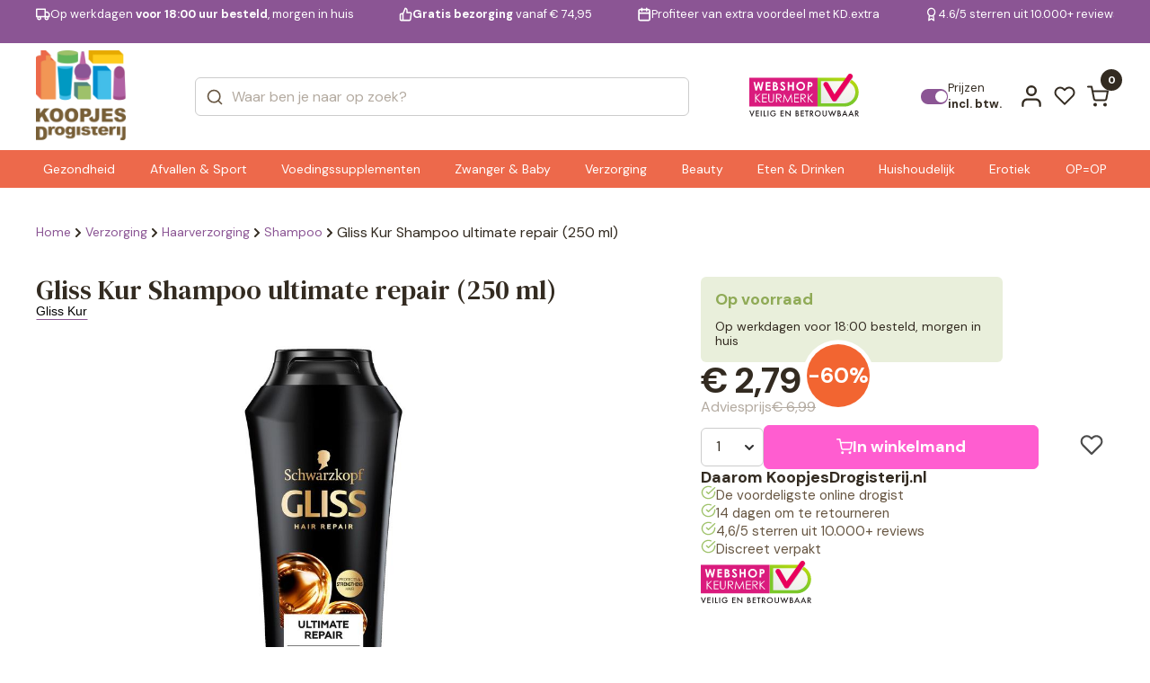

--- FILE ---
content_type: text/css
request_url: https://www.koopjesdrogisterij.nl/wp-content/themes/koopjesdrogisterij/css/main.css?v=1.308
body_size: 18699
content:
@keyframes zoomInCenter {
  from {
    opacity: 0;
    transform: translate(-50%, -50%) scale(0.9);
  }
  30% {
    opacity: 1;
  }
  to {
    opacity: 1;
    transform: translate(-50%, -50%) scale(1);
  }
}
@keyframes zoomIn {
  from {
    opacity: 0;
    transform: scale(0.9);
  }
  30% {
    opacity: 1;
  }
  to {
    opacity: 1;
    transform: scale(1);
  }
}
@keyframes fadeIn {
  from {
    opacity: 0;
  }
  to {
    opacity: 1;
  }
}
@keyframes fadeInUp {
  from {
    opacity: 0;
    transform: translateY(10%);
  }
  to {
    opacity: 1;
    transform: translateY(0);
  }
}
@keyframes sticky {
  from {
    opacity: 0;
    transform: translateY(-110%);
  }
  50% {
    opacity: 1;
  }
  to {
    opacity: 1;
    transform: translateY(0);
  }
}
@keyframes animInUp {
  from {
    transform: translateY(10%) scale(0.98);
  }
  to {
    transform: translateY(0);
  }
}
.animInUp {
  -webkit-animation-name: animInUp;
  animation-name: animInUp;
}

.zoomInCenter {
  animation-name: zoomInCenter;
  animation-timing-function: ease-in-out;
}

/* Typography */
h1,.h1h2 {
  font-size: 56px;
}
h1._lg {
  font-size: 64px;
}

h2 {
  font-size: 42px;
}

h3,.h1h3 {
  font-size: 35px;
}

h4 {
  font-size: 26px;
}
h4._sm {
  font-size: 24px;
}
h4._lg {
  font-size: 28px;
}

h5 {
  font-size: 22px;
}
h5._lg {
  font-size: 24px;
}
h5._sm {
  font-size: 20px;
}

h6,.cart--product h2 {
  font-size: 18px;
}
h6._sm {
  font-size: 16px;
}

h1,
h2,
h3,
h4,
h5,
h6 {
  font-family: "DM Serif Text", sans-serif;
  font-weight: 400;
  line-height: 1em;
}

p {
  font-size: 18px;
  line-height: 1.2em;
}
p._lg {
  font-size: 20px;
}
p._sm {
  font-size: 16px;
}

.weight-bold {
  font-weight: bold;
}

:root {
  height: 100%;
}

html {
  height: 100%;
  scroll-behavior: smooth;
}

* {
  margin: 0px;
  padding: 0px;
  border: none;
  outline: none;
  box-sizing: border-box;
}

button {
  cursor: pointer;
  outline: none;
  background: transparent;
}
button:focus {
  outline: none;
}

input::-webkit-outer-spin-button,
input::-webkit-inner-spin-button {
  -webkit-appearance: none;
  margin: 0;
}

/* width */
::-webkit-scrollbar {
  width: 6px;
  height: 6px;
}

/* Track */
::-webkit-scrollbar-track {
  background: #fff;
}

/* Handle */
::-webkit-scrollbar-thumb {
  background: rgba(0, 0, 0, 0.2);
  border-radius: 10px;
}

/* Handle on hover */
::-webkit-scrollbar-thumb:hover {
  background: rgba(0, 0, 0, 0.3);
}

body {
  height: 100%;
  cursor: default;
  font-size: 16px;
  color: #332b21;
  line-height: 1.2em;
  font-weight: 400;
  font-family: "DM Sans", sans-serif;
  -webkit-font-smoothing: antialiased;
  -moz-font-smoothing: antialiased;
}

body.active {
  overflow: hidden;
}

a {
  cursor: pointer;
  text-decoration: none;
  color: #000;
}

ul,
li {
  list-style: none;
  padding: 0px;
  margin: 0px;
}

img,
svg {
  pointer-events: none;
}

.input {
  display: flex;
  width: 100%;
  font-size: 16px;
}
.input input,
.input textarea, .input__selected {
  padding: 0.78em 1em !important;
  width: 100%;
  background-color: #fff;
  border: 1px solid #cccccc !important; 
  resize: none;
  border-radius: 6px !important;
  transition: all 0.3s ease-out 0.1s !important;
  color: #332b21;
  font-family: "DM Sans", sans-serif;
  font-style: normal;
  font-weight: 400;
  font-size: inherit;
  line-height: 1 !important;
}
.input input::placeholder,
.input textarea::placeholder, .input__selected::placeholder {
  color: #b3aaa0;
  transition: 0.25s cubic-bezier(0.147, 0.664, 0.688, 0.714) 0.05s;
}
.input input:focus,
.input textarea:focus {
  border-color: var(--header-purple-line-color);
}
.input input:focus::placeholder,
.input textarea:focus::placeholder {
  color: #cccccc;
}
.input--select {
  position: relative;
  min-width: 130px;
}
.input--select .input__selected {
  cursor: pointer;
  transition-delay: 0.25s;
  width: 100%;
  padding-right: 2.5em;
}
.input--select .input__selected:hover {
  opacity: 0.8;
  border-color: var(--header-purple-line-color);
}
.input--select .input__selected-outer {
  position: relative;
  width: 100%;
}
.input--select .input__selected-arrow {
  position: absolute;
  top: 50%;
  right: 12px;
  transform: translateY(-50%);
  color: #332b21;
  transition: all 0.3s ease-out 0.1s;
}
.input--select .input__selected-placeholder {
  color: #b3aaa0;
}
.input--select .input__dropdown {
  position: absolute;
  top: calc(100% + 10px);
  width: 100%;
  max-height: 0;
  opacity: 0;
  overflow: hidden;
  background-color: #fff;
  border: 1px solid #cccccc;
  color: #332b21;
  box-sizing: border-box;
  padding: 8px 5px;
  border-radius: 6px;
  z-index: 1;
  pointer-events: none;
  transition: all 0.3s ease-out 0.1s;
  scrollbar-width: none; /* Firefox 64 */
  -ms-overflow-style: none; /* Internet Explorer 11 */
}
.input--select .input__dropdown::-webkit-scrollbar {
  /** WebKit */
  display: none;
}
.input--select .input__dropdown-item {
  cursor: pointer;
  padding: 0.4em 0.5em;
  transition: all 0.3s ease-out 0.1s;
}
.input--select .input__dropdown-item:hover {
  background: #fff;
  color: var(--header-purple-line-color);
}
.input--select.active .input__selected {
  color: #332b21;
  border-color: var(--header-purple-line-color);
  transition-duration: 0.1s;
  transition-delay: 0s;
}
.input--select.active .input__selected-arrow {
  transform: translateY(-50%) rotate(180deg);
}
.input--select.active .input__dropdown {
  max-height: 30vh;
  overflow-y: auto;
  pointer-events: all;
  opacity: 1;
}
.input--radio {
  display: flex;
  align-items: center;
  gap: 8px;
  position: relative;
  font-size: 16px;
  border: 1px solid #cccccc;
  border-radius: 6px;
  padding: 0.7em 0.75em;
}
.input--radio input {
  position: absolute;
  top: 0;
  left: 0;
  opacity: 0;
  width: 100%;
  height: 100%;
  cursor: pointer;
  z-index: 1;
}
.input--radio input:checked + .input__circle {
  background: rgb(255, 93, 208);
  border-color: rgb(255, 93, 208);
}
.input--radio input:checked + .input__circle::after {
  opacity: 1;
}
.input--radio .input__circle {
  width: 1.5em;
  height: 1.5em;
  border: 1px solid #cccccc;
  border-radius: 50%;
  position: relative;
  transition: all 0.3s ease-out 0.1s;
}
.input--radio .input__circle:after {
  content: "";
  width: 40%;
  height: 40%;
  border-radius: 50%;
  background: white;
  position: absolute;
  top: 50%;
  left: 50%;
  transform: translate(-50%, -50%);
  opacity: 0;
  transition: all 0.3s ease-out 0.1s;
}
.input--radio .input__text {
  color: #675642;
  flex: 1;
}
.input--search {
  position: relative;
}
.input--search input {
  padding: 0.63em 1em 0.63em 2.5em !important;
}
.input--search .icon {
  font-size: 1.25em;
  position: absolute;
  top: 50%;
  left: 12px;
  transform: translateY(-50%);
  color: #675642;
}
.input__outer {
  display: flex;
  flex-direction: column;
  gap: 8px;
}
.input__outer label {
  color: #675642;
  font-weight: 700;
}
.input__outer p {
  font-size: 14px;
  color: #675642;
  font-style: italic;
}
.input__outer-row {
  display: flex;
  gap: 16px;
}

.buton {
  cursor: pointer;
  display: flex;
  align-items: center;
  justify-content: center;
  padding: 0.7em 1.4em;
  border: 1px solid transparent;
  border-radius: 6px;
  font-family: "DM Sans", sans-serif;
  color: var(--add-to-cart-button-bg-color);
  font-style: normal;
  font-weight: 700;
  font-size: 16px;
  line-height: 1;
  transition: all 0.3s ease-out 0.1s;
}
.buton:active {
  opacity: 0.7;
}
.buton:disabled {
  cursor: default;
  opacity: 0.5 !important;
}
.button--primary {
  background: var(--add-to-cart-button-bg-color) !important;
  border-color: var(--add-to-cart-button-bg-color) !important;
  color: #fff !important;
  gap: 15px !important;
}
.button--primary-icon{
   background: var(--button-primary-bg-color) !important;
   border-color: var(--button-primary-bg-color) !important;
}
.button--primary .icon {
  font-size: inherit;
}
.button--primary._lg {
  font-size: 18px;
  padding: 0.77em 1.4em;
}
.button--primary-icon {
  padding: 0.7em 0.94em;
}
.button--primary:hover {
  background: var(--button-primary-bg-color-active) !important;
  border-color: var(--button-primary-bg-color-active) !important;
}
.button--primary:active {
  opacity: 0.8;
  background: var(--button-primary-bg-color-active) !important;
  border-color: var(--button-primary-bg-color-active) !important;
  transition-duration: 0.2s;
  transition-delay: 0s;
}
.button--secondary {
  font-size: 18px;
  padding: 0.78em 0.8em;
  background: var(--header-purple-line-color);
  border-color: var(--header-purple-line-color);
  color: #fff;
  gap: 15px;
}
.button--secondary:hover {
  background: var(--button-primary-bg-color-active);
  border-color: var(--button-primary-bg-color-active);
}
.button--secondary:active {
  opacity: 0.7;
  background: var(--button-primary-bg-color-active);
  border-color: var(--button-primary-bg-color-active);
  transition-duration: 0.2s;
  transition-delay: 0s;
}
.button--border {
  font-weight: 400;
  padding: 0.65em 1em;
  border-color: var(--header-purple-line-color);
  color: var(--header-purple-line-color);
  gap: 8px;
}
.button--border:hover {
  background: rgba(40, 115, 48, 0.05);
}
.button--text {
  position: relative;
  font-weight: 700;
  padding: 0 0 10px 0;
  gap: 8px;
  color: var(--header-purple-line-color);
}
.button--text::after {
  content: "";
  width: 100%;
  height: 2px;
  position: absolute;
  left: 50%;
  bottom: 0;
  transform: translateX(-50%);
  background: var(--header-purple-line-color);
  transition: all 0.3s ease-out 0.1s;
}
.button--text:hover {
  opacity: 0.7;
}
.button--text:hover::after {
  width: 90%;
}
.button--text:hover:active {
  opacity: 0.5;
}
.button--arrow {
  font-size: 24px;
  padding: 0;
  width: 2.6em;
  height: 2.6em;
  color: var(--header-purple-line-color);
  box-shadow: 0px 4px 10px rgba(0, 0, 0, 0.08);
  background: #fff;
  position: absolute;
  top: 50%;
  transform: translateY(-50%);
  z-index: 1;
}
.button--arrow-right {
  right: -16px;
}
.button--arrow-left {
  left: -16px;
}
.button--arrow .icon {
  font-size: inherit;
}
.button--arrow.swiper-button-disabled {
  opacity: 0 !important;
}
.button--arrow:hover {
  border-color: var(--header-purple-line-color);
}
.button--rounded {
  border-radius: 50%;
}
.button--icon {
  padding: unset;
  font-size: 24px;
}
.button--icon .icon {
  font-size: inherit;
}
.button--icon:hover {
  transform: scale(1.1);
}
.button--filter {
  gap: 12px;
  font-size: 16px;
  padding: 0.7em 0.8em;
  justify-content: space-between;
  align-items:center;
}
.button--filter .circle {
  font-size: 12px;
  width: 24px;
  height: 24px;
  border-radius: 50%;
  background: #d5edf9;
  display: flex;
  align-items: center;
  justify-content: center;
  color: #332b21;
  transition: inherit;
}
.button--filter:hover .circle {
  background: rgba(40, 115, 48, 0.2);
}
.button--link {
  padding: unset;
  text-decoration: underline;
  color: var(--header-purple-line-color);
  font-weight: 700;
}
.button--link:hover {
  color: var(--button-primary-bg-color-active);
}
.buton .icon {
  transition: unset;
}

.icoBtn {
  position: relative;
  z-index: 0;
  cursor: pointer;
  display: flex;
  align-items: center;
  justify-content: center;
  transition: 0.3s ease-out 0.1s;
  width: 2.3em;
  height: 2.3em;
  font-size: 16px;
  color: #332b21;
  font-style: normal;
  font-weight: 700;
  line-height: 1;
}
.icoBtn svg {
  width: 1.5em;
  height: 1.5em;
  transition: 0.2s cubic-bezier(0.5, 1, 0.89, 1) 0.12s;
}
.icoBtn-badge {
  position: absolute;
  bottom: 67.5%;
  left: 60.5%;
  width: 2em;
  height: 2em;
  display: flex;
  align-items: center;
  justify-content: center;
  background-color: #332b21;
  border-radius: 2em;
  color: #fff;
  font-family: "DM Sans";
  font-style: normal;
  font-weight: 700;
  font-size: 12px;
  line-height: 100%;
}

.is-not-zero
{
  display: flex !important;
}
.is-not-zero .alg-wc-wl-counter{display:block !important}

.icoBtn--main {
  border-radius: 50%;
}
.icoBtn--main:after {
  position: absolute;
  content: "";
  top: 50%;
  left: 50%;
  width: 100%;
  height: 100%;
  background: #d5edf9;
  opacity: 0;
  border-radius: inherit;
  z-index: -1;
  transform: translate(-50%, -50%) scale(0);
  transition: 0.25s cubic-bezier(0.34, 1.56, 0.64, 1) 0.05s;
}
.icoBtn--main:hover svg {
  scale: 0.9;
}
.icoBtn--main:hover:after {
  opacity: 1;
  transform: translate(-50%, -50%) scale(1);
}
.icoBtn--main:active svg {
  scale: 0.95;
  transition-duration: 0.1s;
  transition-delay: 0s;
}
.icoBtn--main:active:after {
  opacity: 1;
  transform: translate(-50%, -50%) scale(1.2);
  transition-duration: 0.2s;
  transition-delay: 0s;
}

.ratioImage {
  position: relative;
  padding-bottom: 100%;
  width: 100%;
}
.ratioImage img {
  position: absolute;
  top: 0;
  left: 0;
  width: 100%;
  height: 100% !important;
  /*object-fit: cover;*/
}
.detail__item-image .ratioImage img {
  height: auto !important;
  align-self: anchor-center;
}
.basket__item-image .ratioImage img {
  width: auto;
  left: 50%;
  transform: translateX(-50%);
  height: auto !important;
  align-self: anchor-center;
}
.ratioImage--contain img {
  object-fit: contain;
}

.badge {
  display: flex;
  align-items: center;
  justify-content: center;
  border-radius: 4px;
  padding: 0.32em 0.5em;
  color: #332b21;
  font-style: normal;
  font-weight: 700;
  font-size: 12px;
  line-height: 1;
  background: var(--header-purple-line-color);
  color: #fff;
  min-height: 24px;
}
.badge--lg {
  font-size: 16px;
}
.badge--sm {
  font-size: 12px;
  font-weight: 400;
}
.badge--xs{font-size:11px;}

.badge--grey {
  color: #675642;
  background: #eceae7;
}
.badge--light {
  background: #d5edf9;
  color: #8faa56;
}
.badge--white {
  background: #fff;
  color: #8faa56;
}
.badge--red {
  background: #fd391f;
}
.badge--opacity {
  background-color: #93B997;
}

.checkbox {
  display: inline-flex;
  position: relative;
  font-size: 20px;
  z-index: 0;
  cursor: pointer;
}
.checkbox:hover {
  opacity: 0.7;
}
.checkbox input {
  width: 1em;
  height: 1em;
  z-index: 1;
  font-size: inherit;
  opacity: 0;
  cursor: pointer;
}
.checkbox input:checked + span::before {
  opacity: 1;
}
.checkbox input:checked + span::after {
  border-color: var(--header-purple-line-color);
}
.checkbox span {
  position: absolute;
  top: 0;
  left: 0;
  width: 100%;
  height: 100%;
}
.checkbox span::after {
  content: "";
  position: absolute;
  display: block;
  top: 0;
  left: 0;
  width: 100%;
  height: 100%;
  border: 1px solid #cccccc;
  box-sizing: border-box;
  border-radius: 4px;
  transition: all 0.3s ease-out 0.1s;
}
.checkbox span::before {
  content: "";
  position: absolute;
  display: block;
  top: 40%;
  left: 50%;
  width: 0.25em;
  height: 0.5em;
  border-bottom: 1.5px solid var(--header-purple-line-color);
  border-right: 1.5px solid var(--header-purple-line-color);
  transform: translate(-50%, -50%) rotate(45deg);
  opacity: 0;
  transition: all 0.3s ease-out 0.1s;
}
.checkbox__outer {
  display: flex;
  align-items: flex-start;
  cursor: pointer;
  transition: all 0.3s ease-out 0.1s;
}
.checkbox__outer:hover {
  opacity: 0.6;
}
.checkbox__outer label {
  color: #332b21;
  font-style: normal;
  font-weight: 400;
  font-size: 16px;
  line-height: 1.4;
  padding-left: 0.75em;
  cursor: pointer;
}
.checkbox__outer label a {
  color: inherit;
  font-style: normal;
  font-weight: 400;
  font-size: inherit;
  text-decoration: underline;
  transition: 0.3s ease;
}
.checkbox__outer label a:hover {
  opacity: 0.6;
}

.custIcon {
  position: relative;
  display: inline-block;
  font-size: 16px;
  height: 0.8em;
  width: 0.8em;
  color: inherit;
}
.custIcon--left::before {
  content: "";
  display: block;
  position: absolute;
  top: 50%;
  left: 50%;
  width: 75%;
  height: 75%;
  background: transparent;
  border-left: 2px solid currentColor;
  border-bottom: 2px solid currentColor;
  transform: translate(-25%, -50%) rotate(45deg);
}
.custIcon--rtArr:after {
  content: "";
  display: block;
  position: absolute;
  top: 50%;
  left: 50%;
  width: 75%;
  height: 75%;
  background: transparent;
  border-right: 2px solid currentColor;
  border-top: 2px solid currentColor;
  transform: translate(-50%, -50%);
}
.custIcon--rtArr::before {
  content: "";
  display: block;
  position: absolute;
  top: 50%;
  left: 50%;
  width: 100%;
  height: 2px;
  background: currentColor;
  transform: translate(-50%, -50%) rotate(-45deg);
}
.custIcon--right::before {
  content: "";
  display: block;
  position: absolute;
  top: 50%;
  left: 50%;
  width: 75%;
  height: 75%;
  background: transparent;
  border-right: 2px solid currentColor;
  border-top: 2px solid currentColor;
  transform: translate(-75%, -50%) rotate(45deg);
}
.custIcon--up::before {
  content: "";
  position: absolute;
  display: block;
  top: 50%;
  left: 50%;
  border-bottom: 5px solid #7b8a8a;
  border-right: 5px solid transparent;
  border-left: 5px solid transparent;
  transform: translate(-50%, -50%);
  transition: all 0.3s ease-in-out;
}
.custIcon--down::before {
  content: "";
  position: absolute;
  display: block;
  top: 50%;
  left: 50%;
  border-top: 5px solid #7b8a8a;
  border-right: 5px solid transparent;
  border-left: 5px solid transparent;
  transform: translate(-50%, -50%);
  transition: all 0.3s ease-in-out;
}
.custIcon--cross:before, .custIcon--cross:after {
  content: "";
  display: block;
  position: absolute;
  top: 50%;
  left: 50%;
  width: 2px;
  height: 100%;
  background: #332b21;
}
.custIcon--cross:before {
  transform: translate(-50%, -50%) rotate(45deg);
}
.custIcon--cross:after {
  transform: translate(-50%, -50%) rotate(-45deg);
}
.custIcon--tick {
  margin-right: 5px;
}
.custIcon--tick:after {
  content: "";
  display: block;
  position: absolute;
  top: 50%;
  left: 50%;
  width: 45%;
  height: 80%;
  border-bottom: 2px solid #332b21;
  border-right: 2px solid #332b21;
  transform: translate(-50%, -50%) rotate(45deg);
}
.custIcon--dots {
  font-size: 5px;
  width: 1em;
  height: 1em;
  border-radius: 50%;
  background: #332b21;
  transition: 0.2s ease-in;
}
.custIcon--dots:before, .custIcon--dots:after {
  content: "";
  display: block;
  position: absolute;
  top: 0;
  width: 1em;
  height: 1em;
  border-radius: 50%;
  background: inherit;
  transition: 0.2s ease-in;
}
.custIcon--dots:before {
  left: calc(100% + 0.75em);
}
.custIcon--dots:after {
  right: calc(100% + 0.75em);
}
.custIcon--dots.active {
  width: 4.5em;
  border-radius: 2px;
}
.custIcon--dots.active:before, .custIcon--dots.active:after {
  opacity: 0;
}
.custIcon--rounded {
  font-size: inherit;
  width: 1em;
  height: 1em;
  border-radius: 50%;
  background: var(--header-purple-line-color);
}
.custIcon--rounded:after {
  top: 45%;
  width: 25%;
  height: 50%;
  border-color: #332b21;
}

.noBreak {
  white-space: nowrap;
}

.stepper {
  display: flex;
  align-items: flex-start;
  position: relative;
}
.stepper__progress {
  width: 96px;
  height: 45px;
  position: absolute;
  top: 0;
  left: 88px;
}
.stepper__progress-bg {
  position: absolute;
  top: 50%;
  left: 0;
  transform: translateY(-50%);
  background: #fff;
  width: 100%;
  height: 2px;
  z-index: -1;
}
.stepper__progress-line {
  position: absolute;
  top: 50%;
  width: 0;
  height: 2px;
  background: var(--header-purple-line-color);
  transition: 0.3s ease;
  transform: translateY(-50%);
}
.stepper__item {
  font-size: 18px;
  display: flex;
  flex-direction: column;
  gap: 4px;
  min-width: 150px;
  position: relative;
}
.stepper__item-progress {
  position: relative;
  z-index: 0;
  display: flex;
  align-items: center;
  justify-content: center;
  padding: 10px;
  transition: all 0.3s ease-out 0.1s;
}
.stepper__item-progress:before, .stepper__item-progress:after {
  position: absolute;
  content: "";
  top: 50%;
  left: 0;
  width: 50%;
  height: 2px;
  transform: translateY(-50%);
  background: #fff;
  z-index: -1;
}
.stepper__item-progress:before {
  right: 50%;
}
.stepper__item-progress:after {
  left: 50%;
}
.stepper__item.done .stepper-icon {
  color: #fff;
  background: var(--header-purple-line-color);
  border-color: transparent;
}
.stepper__item.done .stepper__item-progress:after {
  background: var(--header-purple-line-color);
}
.stepper__item.done + .stepper__item > .stepper__item-progress::before {
  background: var(--header-purple-line-color);
}
.stepper__item.active .stepper-title {
  color: var(--header-purple-line-color);
}
.stepper__item.active .stepper-icon {
  color: var(--header-purple-line-color);
  background: #fff;
  border-color: var(--header-purple-line-color);
}
.stepper__item:first-child .stepper__item-progress::before {
  display: none;
}
.stepper__item:last-child .stepper__item-progress::after {
  display: none;
}
.stepper-icon {
  cursor: pointer;
  display: flex;
  align-items: center;
  justify-content: center;
  width: 2.5em;
  height: 2.5em;
  border-radius: 50%;
  background: #fff;
  padding: 10px;
  border: 1px solid transparent;
  box-shadow: 0 0 0 4px #fff;
  transition: all 0.3s ease-out 0.1s;
  color: var(--header-purple-line-color);
  font-size: 0.9em;
  color: #332b21;
  font-weight: 400;
}
.stepper-title {
  color: rgba(40, 115, 48, 0.75);
  font-size: inherit;
  font-weight: 400;
  padding: 0 15px;
  text-align: center;
  transition: all 0.3s ease-out 0.1s;
}

.icon {
  display: flex;
  align-items: center;
  justify-content: center;
  font-size: 18px;
  width: 1em;
  height: 1em;
  transition: all 0.3s ease-out 0.1s;
}
.icon svg {
  fill: currentColor;
  width: 100%;
  height: 100%;
}
.icon--stroke svg {
  fill: transparent;
  stroke: currentColor;
}
.icon__outer {
  font-size: 24px;
  width: 2.3em;
  height: 2.3em;
  min-width: 2.3em;
  min-height: 2.3em;
  border-radius: 50%;
  background-color:var(--ups-icon-color);
  display: flex;
  align-items: center;
  justify-content: center;
}
.icon__outer .icon {
  color: #fff;
  font-size: inherit;
}

.toggle {
  position: relative;
  z-index: 0;
}
.toggle__switch {
  position: relative;
  display: inline-block;
  width: 4.16em;
  height: 2.22em;
}
.toggle__switch-slider {
  position: absolute;
  cursor: pointer;
  top: 0;
  left: 0;
  right: 0;
  bottom: 0;
  background-color: #ccc;
  -webkit-transition: 0.4s;
  transition: 0.4s;
  border-radius: 2em;
}
.toggle__switch-slider::after {
  content: "";
  width: calc(100% - 4px);
  height: calc(100% - 4px);
  border: 2px solid #332b21;
  position: absolute;
  left: 0;
  top: 0;
  border-radius: inherit;
  z-index: 1;
  opacity: 0.04;
}
.toggle__switch-slider::before {
  position: absolute;
  content: "";
  height: 1.55em;
  width: 1.55em;
  left: 0.333em;
  bottom: 0.333em;
  background-color: var(--header-purple-line-color);
  -webkit-transition: 0.4s;
  transition: 0.4s;
  border-radius: 50%;
}
.toggle input {
  opacity: 0;
  position: absolute;
  width: 100%;
  height: 100%;
  top: 0;
  left: 0;
  z-index: 2;
}
.toggle input:checked + .toggle__switch .toggle__switch-slider::after {
  border: 2px solid var(--header-purple-line-color);
}
.toggle input:checked + .toggle__switch .toggle__switch-slider:before {
  transform: translateX(1.944em);
}

.list {
  display: flex;
  flex-direction: column;
  gap: 10px;
  font-size: 18px;
}
.list__item {
  font-size: 15px;
  color: #675642;
  display: flex;
  align-items: flex-start;
  gap: 12px;
  line-height: 1.2;
}
.list__item .icon {
  color: #a0c36c;
  font-size: 15px;
  width: 1.1em;
  height: 1.1em;
}
.list__item-text {
  margin-top: 2px;
  line-height: 1.2;
  flex: 1;
}
.list--circle {
  gap: 10px;
}
.list--circle .list__item {
  position: relative;
  color: #332b21;
  padding-left: 12px;
  font-size: 18px;
  line-height: 1.2;
}
.list--circle .list__item::before {
  content: "";
  width: 4px;
  height: 4px;
  background: #332b21;
  border-radius: 50%;
  position: absolute;
  top: 50%;
  left: 0;
  transform: translateY(-50%);
}

.more {
  position: relative;
}
.more__button {
  position: absolute;
  top: 2px;
  right: 0;
  font-size: 18px;
}
.more h3 {
  margin-bottom: 40px;
}

.pagination {
  display: flex;
  align-items: center;
  gap: 8px;
  font-size: 16px;
}
@media(max-width:768px){
  .pagination {
    gap: 5px;
    font-size: 14px;
  }
}
.pagination__button {
  width: 2em;
  height: 2em;
  display: flex;
  align-items: center;
  justify-content: center;
  border-radius: 4px;
  color: var(--header-purple-line-color);
  border: 1px solid transparent;
  cursor: pointer;
  transition: all 0.3s ease-out 0.1s;
}
.pagination__button.active {
  background-color: #d5edf9;
}
.pagination__button:hover {
  border-color: var(--header-purple-line-color);
}
.pagination__outer {
  display: flex;
  align-items: center;
  gap: 32px;
}


@media (max-width:600px){
  .woocommerce-pagination .pagination > .pagination__button { display:none; }

  /* Always show first 3 */
  .woocommerce-pagination .pagination > .pagination__button:first-of-type,
  .woocommerce-pagination .pagination > .pagination__button:nth-of-type(2),
  .woocommerce-pagination .pagination > .pagination__button:nth-of-type(3),

  /* Show last page number (not Next) */
  .woocommerce-pagination .pagination > .pagination__button:nth-last-of-type(2),

  /* Show current, one before and one after */
  .woocommerce-pagination .pagination > .pagination__button.current,
  .woocommerce-pagination .pagination > .pagination__button.current + .pagination__button,
  .woocommerce-pagination .pagination > .pagination__button:has(+ .current),

  /* Prev/Next */
  .woocommerce-pagination .pagination > .pagination__button.prev,
  .woocommerce-pagination .pagination > .pagination__button.next {
    display:flex;
  }
  .woocommerce-pagination {
        display: flex;
        width: 100%;
    }

    .woocommerce-pagination .pagination {
        display: flex;
        width: 100%;
        justify-content: space-between; /* spread prev/next to edges */
        align-items: center;
    }

    .woocommerce-pagination .pagination__button:not(.prev):not(.next) {
        margin: 0 auto; /* center numeric links group */
    }

    .woocommerce-pagination .prev {
        margin-right: auto;
    }

    .woocommerce-pagination .next {
        margin-left: auto;
    }

}

.text--primary {
  color: var(--header-purple-line-color);
}
.text--link {
  color: var(--header-purple-line-color);
  text-decoration: underline;
  transition: all 0.3s ease-out 0.1s;
}
.text--link:hover {
  opacity: 0.7;
}
.text--brown {
  color: #675642;
}

.main {
  display: flex;
  flex-direction: column;
  overflow: unset;/*hidden;*/
  overflow-x:clip;
  min-height: 100%;
}

.autoContainer {
  max-width: 1576px;
  margin: 0 auto;
  padding: 0 60px;
}

.box {
  display: flex;
  flex-direction: column;
  gap: 16px;
}
.box--sm {
  gap: 8px;
}

.montapacking-shipping {
  gap: 12px;
  display: flex;
  flex-direction: column;
}
.box--bg {
  background: #e9efdb;
  padding: 16px;
  color:#332b21;
  gap: 4px;
  border-radius: 6px;
}
.box--bg p{font-size:14px;font-weight: normal;}
.box--bg strong {
  color: #8faa56;
  padding-bottom:0px;
}

.box--bg .text--small{
  padding-top:12px;
}

.badge--light--instock {
  background: #e9efdb;
}

.box--lg {
  font-size: 18px;
}
.box--textLeft {
  text-align: left;
}

.cart {
  position: relative;
  display: flex;
  flex-direction: column;
  gap: 32px;
}
.cart__info {
  display: flex;
  flex-direction: column;
}
.cart__info-box {
  display: flex;
  align-items: stretch; 
  justify-content: space-between;
  margin-bottom: 16px;
}
@media(min-width:768px){
  .cart__info-box{gap:16px}

  .next.pagination__button{
    margin-left:32px;
        width: auto !important;
  }

}

.prev.pagination__button{display: none;}

.cart__info-box > div {
    flex: 1;                 /* equal width */
    display: flex;           /* center text inside */
    justify-content: center; /* horizontal center */
    align-items: center;     /* vertical center */
}

.cart__info-price {
  display: flex;
  align-items: flex-end;
  flex-wrap: wrap;
  font-size: 14px;
  line-height: 1;
  color: #675642;
  margin-bottom: 16px;
}
.cart__info-price del {
  margin-left: 8px;
}
.cart__info-price strong {
  margin-left: auto;
  font-size: 20px;
}
.cart__info-group {
  display: flex;
  flex-direction: column;
}
.cart__info-stars {
  align-items: center;
  display: flex;
  margin-bottom: 8px;
}
.cart__info-stars .icon {
  font-size: 24px;
  color: #eceae7;
  transition: all 0.3s ease-out 0.1s;
}
.cart__info-stars .icon.active {
  color: var(--header-purple-line-color);
}
.cart__info h6,.cart__info h2 {
  font-family: "DM Sans", sans-serif;
  font-weight: 700;
  min-height: 2em;
  display: -webkit-box;
  -webkit-line-clamp: 2;
  -webkit-box-orient: vertical;
  overflow: hidden;
  text-overflow: ellipsis;
  margin-bottom: 8px;
}
.cart__info p {
  margin-bottom: 8px;
  font-size: 16px;
  min-height: 3.8em;
  display: -webkit-box;
  -webkit-line-clamp: 3;
  -webkit-box-orient: vertical;
  overflow: hidden;
  text-overflow: ellipsis;
}
.cart--product .cart__info-group .cart__info-stars {
  display: none;
}
.cart__info{height: 100%;}
.cart--product .cart__info-container {
  display: flex;
  flex-direction: column;
  width: 100%;
  margin-top:auto;
}
.cart--list {
  width: 100% !important;
  flex-direction: row;
  align-items: center;
}
.cart--list .cart__image {
  width: 200px;
}
.cart--list .cart__info {
  flex: 1;
  flex-direction: row;
  justify-content: space-between;
  gap: 30px;
}
.cart--list .cart__info-group {
  max-width: 350px;
  flex: 1;
}
.cart--list .cart__info-group .cart__info-stars {
  display: flex;
}
.cart--list .cart__info-container {
  max-width: 320px;
  flex: 1;
}
.cart--list .cart__info-container .cart__info-stars {
  display: none;
}
.cart h6,.cart h2 {
  line-height: 1.2;
}
.cart .badge--lg {
  position: absolute;
  top: 0;
  left: 0;
  z-index: 1;
}

.row {
  display: flex;
  gap: 32px;
}
.row--wrap {
  flex-wrap: wrap;
}
.row--slider {
  position: relative;
}
.row--slider._hideArrow .button--arrow-left {
  display: none;
}

.group {
  margin-bottom: 40px;
}
.group__desktop {
  display: flex;
  align-items: center;
  gap: 4px;
}
.group__desktop-button {
  display: flex;
  align-items: center;
  grid-area: 4px;
  font-size: 14px;
  color: var(--header-purple-line-color);
}
.group__desktop-button a{
  color: var(--header-purple-line-color);
}
.group__desktop-button .icon {
  color: #332b21;
  font-size: 16px;
}
.group__desktop-button.active {
  color: #b3aaa0;
}
.group__mobile {
  display: none;
}
.group__mobile-button {
  font-size: 14px;
  display: flex;
  align-items: center;
  gap: 4px;
  color: var(--header-purple-line-color);
  transition: all 0.3s ease-out 0.1s;
}
.group__mobile-button .icon {
  width: 1em;
  height: 1em;
}
.group__mobile-button:hover {
  opacity: 0.7;
}

.footer__row {
  padding: 56px 0;
  position: relative;
  display: flex;
  gap: 32px;
}
.footer__row:before {
  content: "";
  width: 100vw;
  height: 100%;
  background: var(--header-purple-line-color);
  position: absolute;
  top: 0;
  left: 50%;
  transform: translateX(-50%);
  z-index: -1;
}
.footer__column {
  flex: 1;
  display: flex;
  flex-direction: column;
  gap: 24px;
  max-width: 336px;
}
.footer__column._sm {
  max-width: 214px;
}
.footer__column:last-child {
  margin-left: auto;
}
.footer__column._social {
  display: none;
}
.footer__column-group {
  display: flex;
  flex-direction: column;
  align-items: flex-start;
  gap: 8px;
}
.footer__column-link {
  font-size: 16px;
  color: #675642;
  font-weight: 500;
  cursor: pointer;
  transition: all 0.3s ease-out 0.1s;
  position: relative;
}
.footer__column-link::after {
  content: "";
  width: 0;
  height: 1px;
  background: var(--header-purple-line-color);
  position: absolute;
  left: 0;
  bottom: -2px;
  opacity: 0;
  transition: all 0.3s ease-out 0.1s;
}
.footer__column-link:hover {
  color: var(--header-purple-line-color);
}
.footer__column-link:hover::after {
  width: 100%;
  opacity: 1;
}
.footer__column-container {
  display: flex;
  gap: 16px;
}
.footer__column-social {
  display: flex;
  flex-direction: column;
  gap: 24px;
}
.footer__column p {
  font-size: 16px;
  color: #675642;
}
.footer__column p a {
  color: #ffffff;
  text-decoration: underline;
  white-space: nowrap;
  transition: all 0.3s ease-out 0.1s;
}
.footer__column p a:hover {
  opacity: 0.7;
}
.footer__payments {
  display: flex;
  align-items: center;
  gap: 16px;
  margin-bottom: 16px;
}
.footer__payments-item {
  display: flex;
  align-items: center;
  justify-content: center;
  max-width: 58px;
  height: 24px;
  transition: all 0.3s ease-out 0.1s;
}
.footer__payments-item:hover {
  transform: scale(1.1);
}
.footer__payments-item img {
  width: 100%;
  height: 100%;
  object-fit: contain;
}
.footer__payments-item._sm {
  height: 20px;
}
.footer__payments-item._lg {
  max-width: unset;
  height: 48px;
  margin-right: auto;
}
.footer__payments-item._lg:hover {
  transform: scale(1.05);
}
.footer__copy {
  padding: 23px 0;
  display: flex;
  justify-content: space-between;
}
.footer__copy-group {
  display: flex;
  gap: 32px;
}
.footer__copy-link {
  font-size: 14px;
  color: #675642;
  transition: all 0.3s ease-out 0.1s;
}
.footer__copy-link:hover {
  color: var(--header-purple-line-color);
  opacity: 0.7;
}
.footer__copy p {
  font-size: 14px;
  color: #675642;
}

.header {
  position: sticky;
  left: 0;
  width: 100%;
  padding: 0;
  z-index: 999991;
  transition: 0.25s cubic-bezier(0.147, 0.664, 0.688, 0.714) 0.05s;
  transition-property: top;
  transition-duration: 0.2s;
  transition-delay: 0s;
}
.header:not(.headerwithorangebar) {
  top: -48px;
}
.headerwithorangebar {
 top: -84px;
}

.header-placeholder {
  width: 100%;
  height: 241px;
  transition: 0.1s ease-out 0.02s;
}
.header-placeholder._sm {
  height: 130px;
}

.promobanner{padding:8px}
.promobanner a{color:white}

@media(max-width:768px){
  body.active .promobanner{display:none !important;}
}

.headerQL {
  padding: 10px 0;
  background: var(--header-purple-line-color);
  position: relative;
  z-index: 0;
  align-content:center;
  height:48px;
}
.headerQL__inner {
  display: flex;
  align-items: center;
  justify-content: space-between;
}
.headerQL-item {
  display: flex;
  align-items: center;
  cursor: pointer;
  gap: 0.75em;
  transition: 0.25s ease-out 0.1s;
  color: #fff;
  font-size: 14px;
  font-family: "DM Sans", sans-serif;
  font-style: normal;
  font-weight: 400;
  font-size: 14px;
  line-height: 100%;
}
.headerQL-item svg {
  width: 1.4em;
  height: 1.4em;
}
.headerQL-item:hover {
  opacity: 0.7;
}
.headerMain {
  position: relative;
  background: #fff;
}
.headerMain-logo {
  font-size: 20px;
  transition: 0.25s cubic-bezier(0.147, 0.664, 0.688, 0.714) 0.05s;
  transition-property: font-size;
  transition-duration: 0.2s;
  transition-delay: 0s;
  min-width: 110px;
}
.headerMain-logo img,
.headerMain-logo svg {
  width: 5em;
  height: 5em;
  object-fit: contain;
}
.headerMain__inner {
  display: flex;
  align-items: center;
  justify-content: space-between;
  gap: 1.5em;
  padding: 8px 0;
}
.headerMain__inner-burger {
  display: none;
}
.headerMain__actions {
  display: flex;
  align-items: center;
  gap: 3px;
}
.headerMain__actions .icoBtn span {
  display: none;
}
.headerMain__search {
  flex: 1;
  max-width: 700px;
}
.headerMain .input__outer {
  flex-grow: 1;
  max-width: 700px;
  position: relative;
}
.headerMain .input__outer .button--icon {
  position: absolute;
  top: 50%;
  right: 12px;
  transform: translateY(-50%);
  opacity: 0;
  pointer-events: none;
}
.headerMain .input__outer .button--icon:hover {
  color: var(--header-purple-line-color);
}
.headerMain .input__outer.active {
  z-index: 5;
}
.headerMain .input__outer.active input {
  border-color: var(--header-purple-line-color);
  padding-right: 2.5em;
}
.headerMain .input__outer.active .button--icon {
  opacity: 1;
  pointer-events: all;
}
.headerMain .burger {
  display: none;
}
.headerMenu {
  background: var(--menu-background-orange-color);
}
.headerMenu__inner {
  display: flex;
}
.headerMenu__inner-mobactions {
  display: none;
}
.headerSearch {
  position: fixed;
  top: 0;
  left: 0;
  width: 100%;
  height: 100%;
  background: rgba(28, 48, 46, 0.35);
  padding: 0 0 20px;
  z-index: 0;
  opacity: 0;
  pointer-events: none;
  transition: all 0.3s ease-out 0.1s;
  display: flex;
  flex-direction: column;
}
.headerSearch .autoContainer {
  display: flex;
  flex-direction: column;
  flex: 1;
  height: 100%;
}
.headerSearch__inner {
  margin: 0 auto;
  height: 90%;
}
.headerSearch__container {
  padding: 32px 12px 32px 32px;
  background: #fff;
  border-radius: 6px;
  display: flex;
  gap: 20px;
  height: 100%;
  max-width: 1194px;
  margin: 0 auto 0;
}
.webshoplogo{display:none}
@media(min-width:1200px){
  .headerSearch__container {width:1194px}
  .webshoplogo{display:block !important}
}
.headerSearch__column {
  width: 230px;
  display: flex;
  flex-direction: column;
  gap: 40px;
  padding-right: 16px;
  overflow: auto;
  height: 100%;
}
.headerSearch__column-group {
  display: flex;
  flex-direction: column;
  gap: 12px;
}
.headerSearch__column-category {
  display: flex;
  flex-direction: column;
}
.headerSearch__column-button {
  display: flex;
  font-size: 16px;
  line-height: 1;
  padding: 12px 0;
  color: var(--header-purple-line-color);
  border-bottom: 1px solid #cccccc;
  cursor: pointer;
  transition: all 0.3s ease-out 0.1s;
  font-family: "DM Sans", sans-serif;
}
.headerSearch__column-button:hover {
  color: var(--button-primary-bg-color-active);
  opacity: 0.7;
}
.headerSearch__column-button:active {
  opacity: 0.5;
}
.headerSearch__content {
  flex: 1;
  display: flex;
  flex-direction: column;
  gap: 40px;
  height: 100%;
  overflow: auto;
  padding-right: 20px;
}
.headerSearch__content-box {
  display: flex;
  align-items: center;
  justify-content: space-between;
  font-size: 18px;
  color: #675642;
}
.headerSearch__content-box .buton {
  font-size: inherit;
}
.headerSearch__content-row {
  display: flex;
  flex-wrap: wrap;
  gap: 32px;
}
.headerSearch__box {
  display: none;
  align-items: center;
  gap: 16px;
}
.headerSearch .cart {
  width: calc(33.33% - 22px);
}
.headerSearch.active {
  pointer-events: all;
  opacity: 1;
  z-index:3;
}

/*
.header.sticky {
  position:fixed;
}
.admin-bar .header.sticky {
  top: -40px;
}

.header.sticky .headerMain-logo {
  font-size: 14px;
}
.header.sticky .headerMenu .nav-link {
  padding: 0.8em 1.335em;
  transition-duration: 0.2s;
  transition-delay: 0s;
}
.header.sticky + .header-placeholder {
  height: 140px;
  transition-duration: 0.2s;
  transition-delay: 0s;
}
.header.sticky + .header-placeholder._sm {
  height: 98px;
}
.header--sm.sticky {
  top: 0;
}
*/

.header--sm .headerMain {
  border-bottom: 1px solid #eceae7;
}
.header--sm .headerQL {
  display: none;
}
.nav {
  display: flex;
  flex-grow: 1;
}
.nav-group {
  display: flex;
  align-items: center;
}
.nav-link a{
  color: var(--menu-text-white-color);
}
.nav-link {
  cursor: pointer;
  position: relative;
  display: flex;
  align-items: center;
  padding: 19px;/*1.335em;*/
  z-index: 0;
  white-space: nowrap;
  flex-shrink: 0;
  color: #332b21;
  font-family: "DM Sans", sans-serif;
  font-style: normal;
  font-weight: 400;
  font-size: 18px;
  line-height: 100%;
}

.burger {
  cursor: pointer;
  display: block;
  position: relative;
  font-size: 22px;
  width: 1em;
  height: 0.8em;
  color: #332b21;
  background: transparent;
  transition: 0.2s ease;
}
.burger span, .burger::after, .burger::before {
  position: absolute;
  left: 50%;
  width: 100%;
  height: 2px;
  background-color: currentColor;
  border-radius: 2px;
  transition: all 0.3s ease;
}
.burger span {
  top: 50%;
  transform: translate(-50%, -50%);
}
.burger::before {
  content: "";
  top: 0;
  transform: translateX(-50%);
}
.burger::after {
  content: "";
  bottom: 0;
  transform: translateX(-50%);
}
.burger:hover {
  opacity: 0.8;
}
.burger.active {
  color: var(--header-purple-line-color);
}
.burger.active::before {
  top: 50%;
  transform: translate(-50%, -50%) rotate(45deg);
}
.burger.active::after {
  bottom: 50%;
  transform: translate(-50%, 50%) rotate(-45deg);
}
.burger.active span {
  width: 0;
  opacity: 0;
  transition: 0.2s ease;
}

.popup {
  position: fixed;
  top: 0;
  left: 0;
  width: 100%;
  height: 100%;
  background: rgba(0, 0, 0, 0.3);
  display: flex;
  flex-direction: column;
  z-index: 999992;
  overflow-y: auto;
  padding: 16px;
  opacity: 0;
  pointer-events: none;
  transition: all 0.3s ease-out 0.1s;
}
.popup__inner {
  display: flex;
  flex-direction: column;
  flex: 1;
}
.popup__container {
  position: relative;
  margin: auto;
  width: 100%;
  max-width: 704px;
  background: #fff;
  box-shadow: 0px 6px 10px rgba(0, 0, 0, 0.1);
  border-radius: 6px;
  opacity: 0;
  transform: scale(0.9);
  transition: all 0.3s ease-out 0.1s;
}
.popup__container-footer {
  display: flex;
  justify-content: space-between;
  gap: 20px;
  padding: 24px;
  border-top: 1px solid #eceae7;
}
.popup__container-footer .buton {
  font-size: 18px;
}
.popup__container-footer .button--border {
  border-color: #675642;
  color: #675642;
  padding: 0.65em 1.6em;
  font-weight: 700;
}
.popup__container-footer .button--border:hover {
  background: rgba(103, 86, 66, 0.1);
}
.popup__container-footer .button--secondary {
  padding: 0.78em 1.45em;
}
.popup__close {
  font-size: 24px;
  position: absolute;
  top: 16px;
  right: 16px;
  color: #b8b8b8;
}
.popup__close:hover {
  color: var(--header-purple-line-color);
}
.popup__product {
  padding: 40px;
  display: flex;
  flex-direction: column;
  font-size: 16px;
}
.popup__product-group {
  margin-bottom: 24px;
  display: flex;
  align-items: center;
  gap: 24px;
}
.popup__product-image {
  transition: all 0.3s ease-out 0.1s;
  font-size: 16px;
  flex: 1;
  max-width: 85px;
  min-width: 85px;
}
.popup__product-image img {
  width:75px;
  height: auto;;
  object-fit: contain;
}
.popup__product-info {
  padding: 16px;
  background: #ffc336;
}
.popup__product h5 {
  margin-bottom: 32px;
}
.popup.active {
  opacity: 1;
  pointer-events: all;
}
.popup.active .popup__container {
  opacity: 1;
  transform: scale(1);
}

.example__inner {
  display: flex;
  flex-direction: column;
  align-items: flex-start;
  gap: 30px;
}
.example .box {
  width: 400px;
}

.hero {
  background: #d5edf9;
  margin-bottom: -40px;
}
.hero__inner-row {
  display: flex;
  justify-content: space-between;
  gap: 50px;
}
.hero__content {
  width: 48%;
  max-width: 578px;
  display: flex;
  flex-direction: column;
  align-items: flex-start;
  justify-content: center;
  gap: 48px;
  padding: 120px 0;
}
.hero__content p {
  max-width: 460px;
}
.hero__image {
  display: flex;
  align-items: flex-start;
  justify-content: flex-start;
  width: 50%;
}
.hero__image img {
  width: 50vw;
  min-width: 50vw;
  height: 100%;
  object-fit: cover;
}
.hero .box p {
  font-size: 20px;
}

.latest {
  padding-bottom: 40px;
}
.latest__item {
  display: flex;
  flex-direction: column;
  gap: 10px;
  padding: 24px;
  background: var(--ups-icon-color);
  border-radius: 6px;
  width: 100%;
}
.latest__item-group {
  display: flex;
  align-items: flex-end;
  justify-content: space-between;
}
.latest__item-image {
  display: flex;
  align-items: center;
  justify-content: center;
  width: 135px;
}
.latest__item-image img {
  width: 100%;
  object-fit: contain;
}
.latest .box {
  font-size: 18px;
}
.latest .box p {
  line-height: 1.25;
}

.goods {
  padding: 40px 0;
}
.goods .row {
  position: relative;
  padding-top: 24px;
  border-top: 1px solid #eceae7;
}
.goods .cart {
  width: 100%;
}
.goods .cart__info-stars {
  display: none;
}
.goods .cart h6 {
  margin-bottom: 16px;
}
.goods .cart p {
  display: none;
}
.goods h3 {
  color: #675642;
}

.brands {
  padding: 40px 0;
}
.brands__item {
  width: 100%;
  font-size: 20px;
  overflow:hidden;
  display: flex;
  align-items: center;
  justify-content: center;
  height: 6em;
  border: 1px solid #cccccc;
  border-radius: 6px;
}
.brands__item-image {
  display: flex;
  align-items: center;
  justify-content: center;
  width: 6em;
  height: 3.25em;
}
.brands__item-image img {
  width: 100%;
  height: 100%;
  object-fit: contain;
  min-width:120px;
}
@media(max-width: 767px) {
  .brands__item-image img {
    min-width: 95px;
  }
}
.brands__item-image._lg {
  width: 7em;
}

.about {
  padding: 40px 0;
}
.about__inner-row {
  background: #d5edf9;
  border-radius: 6px;
  overflow: hidden;
  display: flex;
  justify-content: space-between;
  gap: 50px;
}
.about__content {
  display: flex;
  flex-direction: column;
  padding: 32px;
  gap: 40px;
  max-width: 492px;
}
.about__image {
  display: flex;
  align-items: center;
  justify-content: center;
  max-width: 722px;
  flex: 1;
}
.about__image img {
  width: 100%;
  height: 100%;
  object-fit: contain;
}
.about .box {
  margin-bottom: 40px;
}
.about .box--sm {
  margin-bottom: unset;
}
.about .box p._lg {
  font-size: 20px;
}

.category:not(body) {
  padding: 40px 0;
}
.category__item {
  width: 100%;
  border-radius: 6px;
  overflow: hidden;
}
.category__item-info {
  padding: 16px;
  background: #eceae7;
  display: flex;
  flex-direction: column;
  gap: 8px;
}
.category__item-image {
  position: relative;
}
.category__item .ratioImage {
  padding-bottom: 71%;
}
.category__item .badge {
  position: absolute;
  bottom: 12px;
  left: 8px;
}
.category__item h5 {
  color: #675642;
}
.category__item._lg .ratioImage {
  padding-bottom: 52%;
}
.category .badge {
  font-size: 14px;
}

.benefits {
  padding-top: 120px;
  margin-top: auto;
}
.benefits__inner {
  position: relative;
  padding: 28px 0;
}
.benefits__inner:before {
  content: "";
  width: 100vw;
  height: 100%;
  position: absolute;
  left: 50%;
  top: 0;
  transform: translateX(-50%);
  background: #d5edf9;;
  z-index: -1;
}
.benefits .row {
  justify-content: space-between;
}
.benefits__item {
  display: flex;
  align-items: center;
  gap: 16px;
  color: #414141;
}

.products {
  padding: 20px 0 40px;
}
.products__row {
  display: flex;
  gap: 56px;
}
.products__row-column {
  width: 312px;
}
.products__container {
  flex: 1;
}
.products__container-group {
  display: flex;
  align-items: center;
  gap: 40px;
  padding-bottom: 16px;
  border-bottom: 1px solid #eceae7;
  margin-bottom: 24px;
}
.products__container-group .input--select {
  width: 100%;
  max-width: 200px;
  z-index: 2;
}
.products__container-group .input--select .input__selected {
  padding: 0.95em 2.8em 0.95em 1em;
}
.products__container-total {
  color: #675642;
}
.products__container-row {
  display: flex;
  flex-wrap: wrap;
  gap: 40px 24px;
  margin-bottom: 120px;
  z-index: 0;
}
.products__container-row._grid .cart {
  width: 100%;
  flex-direction: row;
}
.products__container-row._grid .cart__image {
  width: 200px;
}
.products__container-row._grid .cart__info {
  flex-direction: row;
}
.products__container-box {
  display: flex;
  align-items: center;
  gap: 16px;
}
.products__container-box strong {
  white-space: nowrap;
}
.products__container-box._left {
  margin-left: auto;
}
.products__container-box._lg {
  flex: 1;
}
.products__container-footer {
  display: flex;
  align-items: center;
  justify-content: space-between;
  gap: 20px;
}
.products__container-footer .input--select {
  width: auto;
  min-width: 85px;
}
.products__container .cart {
  width: calc(25% - 18px);
}
.products__container .button--border {
  padding: 0.9em 1em;
  color: #332b21;
  border-color: #cccccc;
}
.products__container .button--border:hover {
  border-color: var(--header-purple-line-color);
  color: var(--header-purple-line-color);
}
.products__container h3,.products__container h1,.content-container h1 {
  margin-bottom: 40px;
}
.products__category {
  padding-top: 16px;
  margin-bottom: 64px;
}
.products__category-slider {
  display: none;
}
.products__category-container {
  display: flex;
  flex-direction: column;
}
.headerMenu .products__category-button a,.swiper-slide .products__category-button a {
    color:white;
}

.products__category-button {
  padding: 12px 0;
  display: flex;
  align-items: center;
  justify-content: space-between;
  gap: 20px;
  border-bottom: 1px solid #eceae7;
  cursor: pointer;
  font-size: 16px;
  transition: all 0.3s ease-out 0.1s;
}
.products__category-button small {
  color: #b3aaa0;
}
.products__category-button:hover {
  color: var(--header-purple-line-color);
  opacity: 0.7;
}
.products__category h5 {
  margin-bottom: 40px;
}
.products__suggestions {
  display: flex;
  flex-direction: column;
  gap: 40px;
}
.products__suggestions-row {
  display: flex;
  gap: 24px;
  flex-wrap: wrap;
}
.products__more {
  display: flex;
  gap: 32px;
  max-width: 1072px;
  position: relative;
}
.products__more-item {
  position: relative;
  border-radius: 6px;
  overflow: hidden;
}
.products__more-box {
  font-size: 24px;
  width: 100%;
  display: flex;
  align-items: center;
  justify-content: space-between;
  gap: 20px;
  position: absolute;
  bottom: 0;
  left: 0;
  padding: 20px 16px;
  color: #fff;
  transition: all 0.3s ease-out 0.1s;
  cursor: pointer;
}
.products__more-box .icon {
  color: inherit;
  font-size: 18px;
  transition: all 0.3s ease-out 0.1s;
}
.products__more-box h4 {
  font-size: inherit;
  color: inherit;
  transition: all 0.3s ease-out 0.1s;
}
.products__more-box:hover {
  opacity: 0.7;
}
.products__more-image {
  position: relative;
}
.products__more-image:after {
  content: "";
  width: 100%;
  height: 40%;
  background: linear-gradient(0deg, #332b21 0%, rgba(51, 43, 33, 0) 100%);
  opacity: 0.7;
  border-radius: 0px 0px 6px 6px;
  position: absolute;
  bottom: 0;
  left: 0;
}
.products__more .ratioImage {
  padding-bottom: 120%;
}
.products__more .swiper {
  width: 100%;
}
.row .swiper{width:100%}
.products__more .button--arrow {
  display: none;
}
.products .button--filter {
  display: none;
}
.products--suggestions {
  padding: 40px 0;
}
.products--suggestions .cart {
  width: calc(20% - 20px);
}

.filter__inner-box {
  margin-bottom: 40px;
  display: flex;
  align-items: center;
  gap: 24px;
}
.filter__inner-box .buton {
  display: none;
}
.filter__inner-box .buton:hover {
  color: var(--header-purple-line-color);
}
.filter__dropdown {
  border-bottom: 1px solid #eceae7;
  transition: all 0.3s ease-out 0.1s;
}
.filter__dropdown._space {
  margin-bottom: 32px;
}
.filter__dropdown-content {
  height: 0;
  opacity: 0;
  pointer-events: none;
  overflow: hidden;
  transition: all 0.3s ease-out 0.1s;
}
.filter__dropdown-button {
  font-size: 18px;
  line-height: 1;
  display: flex;
  align-items: center;
  justify-content: space-between;
  padding: 16px 0;
  cursor: pointer;
  transition: all 0.3s ease-out 0.1s;
}
.filter__dropdown-button:hover {
  color: var(--header-purple-line-color);
}
.filter__dropdown-button .icon {
  font-size: 1.1em;
}
.filter__dropdown-container {
  display: flex;
  flex-direction: column;
  /* align-items: flex-start; */
  gap: 16px;
}
.filter__dropdown-group {
  display: flex;
  align-items: center;
  gap: 16px;
}
.filter__dropdown-box {
  display: flex;
  align-items: center;
  gap: 16px;
}
.filter__dropdown-box .input {
  flex: 1;
  max-width: 72px;
}
.filter__dropdown .input--search {
  margin-bottom: 24px;
}
.filter__dropdown .button--text:not(.buton) {
  margin-right: auto;
  padding: 0 0;
}
.filter__dropdown .button--text:not(.buton)::after {
  display: none;
}
.filter__dropdown.active {
  padding-bottom: 25px;
}
.filter__dropdown.active .filter__dropdown-content {
  pointer-events: all;
  opacity: 1;
  height: unset;
}
.filter__dropdown.active .filter__dropdown-button .icon {
  transform: rotate(180deg);
}
.filter__footer {
  display: none;
  position: absolute;
  bottom: 0;
  left: 0;
  padding: 16px;
  width: 100%;
  border-top: 1px solid #eceae7;
  background: #fff;
  padding: 16px;
}
.filter__footer .buton {
  width: 100%;
}

section.checkout,.detail {
  padding: 20px 0 40px;
}
.detail__row {
  display: flex;
  align-items: flex-start;
  justify-content: space-between;
  gap: 40px;
}
.detail__row-column {
  width: calc(45% - 20px);
  max-width: 460px;
}
.detail__row .swiper-slide {
  cursor: pointer;
}
.detail__content {
  width: calc(55% - 20px);
  max-width: 704px;
}
.detail__content-box {
  display: flex;
  flex-direction: column;
  align-items: flex-start;
  justify-content: flex-start;
  gap: 8px;
  margin-bottom: 24px;
}
.detail__content-box .button--text {
  font-weight: 400;
  padding-bottom: 2px;
  font-size: 14px;
}
.detail__content-box .button--text:after {
  bottom: 0;
  height: 1px;
}
.detail__content-slider {
  position: relative;
  width:100% !important;
  float:none !important;
  margin-bottom: 16px;
}
.detail__content-slider .button--arrow {
  font-size: 20px;
  width: 2.4em;
  height: 2.4em;
  background: #eceae7;
  border-radius: 6px;
  box-shadow: unset;
  color: #332b21;
}
.detail__content-slider .button--arrow:hover {
  border-color: var(--header-purple-line-color);
  color: var(--header-purple-line-color);
}
.detail__content-image {
  border: 1px solid #b3aaa0;
}
.detail__content-image .ratioImage {
  padding-bottom: 76%;
}
.detail__item {
  position: relative;
}
.detail__item-bio {
  display: flex;
  align-items: center;
  justify-content: center;
  width: 56px;
  position: absolute;
  bottom: 16px;
  left: 16px;
}
.detail__item-bio img {
  width: 100%;
  object-fit: contain;
}
.detail__item .ratioImage {
  padding-bottom: 75%;
}
/* .detail__item .ratioImage img {
  object-fit: contain;
} */
.detail__item .badge {
  display: none;
}
.detail__info {
  display: flex;
  flex-direction: column;
  gap: 40px;
  align-items: flex-start;
}
.detail__info-price {
  display: flex;
  flex-direction: column;
  gap: 24px;
  align-items: flex-start;
}
.detail__info-text {
  font-size: 40px;
  font-weight: 700;
  line-height: 1;
}
.detail__info-discount {
  display: flex;
  align-items: center;
  gap: 8px;
  font-size: 16px;
  color: #b3aaa0;
}
.detail__info-box {
  display: flex;
  flex-direction: column;
  gap: 8px;
}
.detail__info-group {
  display: flex;
  align-items: flex-start;
  gap: 32px;
}
.detail__info-row {
  width: 100%;
  display: flex;
  align-items: center;
  gap: 16px;
}
.detail__info-list {
  display: flex;
  flex-direction: column;
  gap: 20px;
}
.detail__info-list .list {
  margin-bottom: 4px;
}
.detail__info-list h6 {
  font-weight: 700;
  font-family: "DM Sans", sans-serif;
}
.detail__info-logo {
  display: flex;
  align-items: center;
  justify-content: center;
  width: 124px;
}
.detail__info-logo img {
  width: 100%;
  object-fit: contain;
}
.detail__info .badge {
  font-size: 14px;
}
.detail__info .badge--grey {
  font-size: 16px;
}
.detail__info .button--primary {
  flex: 1;
  font-size: 18px !important;
  padding: 0.8em 1.4em !important;
}
.detail__info .button--primary:not(.cwgstock_button) {
    max-width: 306px !important;
}
.detail__info .box {
  max-width: 336px;
}
.detail__info .input--select {
  width: auto;
  min-width: 78px;
}
.detail__info .input--select .input__selected {
  padding: 0.95em 2em 0.95em 1em;
}
.detail .badge--grey {
  font-weight: 400;
}

.info {
  padding: 40px 0;
}
.info__inner {
  display: flex;
  flex-direction: column;
  gap: 80px;
  max-width: 704px;
}
.info__item {
  display: flex;
  flex-direction: column;
}
.info__item-button {
  cursor: pointer;
  display: flex;
  align-items: center;
  justify-content: space-between;
  gap: 20px;
  font-size: 18px;
  line-height: 1.2;
  font-family: "DM Serif Text", sans-serif;
  color: #332b21;
  transition: all 0.3s ease-out 0.1s;
}
.info__item-button .icon {
  font-size: 0.9em;
  color: inherit;
}
.info__item-content {
  display: none;
  flex-direction: column;
  gap: 40px;
}
.info__item-more {
  width: 100%;
  display: flex;
  align-items: center;
  justify-content: center;
  position: relative;
}
.info__item-more .button--border {
  background: #fff;
  position: relative;
}
.info__item-more .button--border::before {
  content: "";
  width: 100%;
  height: 100%;
  background: #fff;
  position: absolute;
  top: 0;
  left: 0;
  z-index: -1;
  pointer-events: none;
  border-radius: inherit;
  transition: all 0.3s ease-out 0.1s;
}
.info__item-more .button--border:hover {
  background: rgba(40, 115, 48, 0.05);
}
.info__item-more::before {
  content: "";
  width: 100%;
  height: 1px;
  background: #eceae7;
  position: absolute;
  left: 0;
  top: 50%;
  transform: translateY(-50%);
  z-index: -1;
}
.info__item-list:not(table) {
  display: flex;
  flex-direction: column;
}
.info__item-row {
  display: flex;
  align-items: center;
  gap: 20px;
  font-size: 14px;
  line-height: 24px;
  padding: 6px 0 5px 0px;
  border-bottom: 1px solid #eceae7;
}
.info__item-row:nth-child(1) {
  padding-top: 0;
}
.info__item-row span {
  flex: 1;
}
.info__item-row span:nth-child(1) {
  max-width: 220px;
}
.info__item-row._price span:nth-child(1) {
  max-width: unset;
}
.info__item-row._price span:nth-child(2) {
  flex: unset;
}
.info__item-text {
  font-size: 14px;
  line-height:24px;
}

.info__item-box {
  display: flex;
  flex-direction: column;
  gap: 16px;
  padding: 32px;
  background: #d5edf9;
}
.info__item-box p {
  font-size: 16px;
}
.info__item-box p a {
  color: var(--header-purple-line-color);
  text-decoration: underline;
}
.info__item.active .info__item-content {
  display: flex;
  animation-name: fadeIn;
  animation-duration: 0.3s;
}
.info__item.active .info__item-button {
  margin-bottom: 24px;
}
.info__item.active .info__item-button .icon {
  transform: rotate(180deg);
}

.basket {
  padding: 20px 0 40px;
}
.basket__row {
  display: flex;
  align-items: flex-start;
  justify-content: space-between;
  gap: 30px;
  margin-bottom: 40px;
}
.basket__row-column {
  width: 336px;
}
.basket__content {
  width: 100%;
  position: relative;
  display: flex;
  flex-direction: column;
  gap: 40px;
}
.basket__content-box {
  display: flex;
  align-items: center;
  justify-content: space-between;
  gap: 20px;
  /* margin-bottom: 40px; */
}
.basket__content-box .button--primary {
  font-size: 18px;
  padding: 0.78em 1.5em;
}
.basket__content-container {
  display: flex;
  flex-direction: column;
  width: 66%;
}
.basket__info {
  display: flex;
  justify-content: space-between;
  gap: 20px;
  font-size: 16px;
  font-weight: 700;
  margin-bottom: 12px;
}
.basket__info-group {
  width: 324px;
  display: flex;
  justify-content: space-between;
  gap: 5px;
}
.basket__info-group span {
  width: 104px;
  text-align: right;
}
.basket__item {
  display: flex;
  align-items: center;
  justify-content: space-between;
  gap: 32px;
  padding: 8px 0 24px 0;
  
}

.basket__info,.basket__item  {border-bottom: 1px solid #eceae7;}

.basket__info{padding-bottom:16px;margin-bottom:0px !important}

.basket__item-image {
  width: 150px;
  min-width: 150px;
}
.basket__item-container {
  flex-grow:1;
  display: flex;
  align-items: flex-start;
  gap: 10px;
  position: relative;
}
.basket__item-info {
  display: flex;
  flex-direction: column;
  align-items: flex-start;
  gap: 16px;
  flex: 1;
}
.basket__item-group {
  display: flex;
  align-items: center;
  justify-content: space-between;
  width: 324px;
  gap: 4px;
  padding-bottom: 30px;
}
.basket__item-buttons {
  display: flex;
  position: absolute;
  bottom: 12px;
  right: 6px;
  gap: 14px;
}
.basket__item-buttons .buton {
  font-size: 20px;
  color: #b3aaa0;
}
.basket__item-price {
  font-size: 16px;
  text-align: right;
  width: 104px;
}
.basket__item .input--select {
  min-width: 70px;
  width: auto;
  margin-left: auto;
}
.basket__item .input__outer {
  width: 104px;
  display: flex;
  justify-content: flex-end;
}
.basket__item .box--bg {
  padding: 14px 8px;
  color: var(--header-purple-line-color);
}
.basket__benefits {
  background:#F9F9F9;
  border-radius:6px;
  width: 336px;
  padding: 24px 24px 48px;
  border-radius: 6px;
  display: flex;
  flex-direction: column;
  gap: 16px;
}
.basket__benefits h6 {
  font-family: "DM Sans", sans-serif;
  font-weight: 700;
}
.basket__benefits .list {
  margin-bottom: 32px;
}
.basket__benefits .footer__payments {
  margin-bottom: unset;
}
.basket__benefits-outer {
  position: absolute;
  top: 0;
  right: 0;
}
.basket__benefits-outer .button--border {
  display: none;
  font-weight: 700;
  color: #675642;
  border-color: #675642;
}
.basket__benefits-outer .button--border:hover {
  background: rgba(103, 86, 66, 0.1);
}
.basket__order {
  padding: 32px;
  background: #f9f9f9;
  border-radius: 6px;
  width: 66%;
}
.basket__order-container {
  display: flex;
  flex-direction: column;
  gap: 32px;
}
.basket__order-group {
  width: 100%;
  max-width: 304px;
  margin-left: auto;
  display: flex;
  flex-direction: column;
}
.basket__order-group .button--border {
  padding: 0.65em 0.6em;
}
.basket__order-box {
  display: flex;
  gap: 4px;
  margin-bottom: 24px;
}
.basket__order-footer {
  display: flex;
  justify-content: space-between;
}
.basket__order-footer .buton {
  font-size: 18px;
}
.basket__order-footer .button--border {
  padding: 0.8em 1.2em;
}
.basket__order-button {
  display: flex;
  align-items: center;
  justify-content: space-between;
  gap: 10px;
  font-size: 16px;
  font-weight: 700;
  color: #675642;
  margin-bottom: 14px;
}
.basket__order-button .icon {
  color: #675642;
}
.basket__order-item {
  display: flex;
  justify-content: space-between;
  font-size: 16px;
  line-height: 1.2;
  color: #675642;
}
.basket__order-item .icon {
  color: #675642;
}
.basket__order-item._lg {
  font-size: 22px;
  font-weight: 700;
  color: #332b21;
  margin-top: 8px;
}
.basket__order-text {
  display: flex;
  align-items: center;
  gap: 16px;
}
.basket__order-info {
  display: flex;
  flex-direction: column;
  gap: 16px;
}
.basket__order .input input {
  padding: 0.55em 0.8em;
}
.basket__order .button--border {
  font-weight: 700;
  color: #675642;
  border-color: #675642;
}
.basket__order .button--border:hover {
  background: rgba(103, 86, 66, 0.1);
}
.basket__order .box {
  margin: 0 0 40px auto;
  padding: 14px 8px;
}
.basket .badge--grey {
  font-weight: 400;
}

div.checkout {
  padding: 40px 0;
}
/* checkout codes moved to checkout.css  from here */

.order {
  padding: 20px 0 40px;
}
.order__inner {
  display: flex;
  flex-direction: column;
  gap: 40px;
}
.order__content {
  max-width: 740px;
  width: 100%;
  margin: 0 auto;
}
.order__group {
  margin-bottom: 40px;
  display: flex;
  flex-direction: column;
  gap: 24px;
}
.order__group-box {
  display: flex;
  flex-direction: column;
  gap: 16px;
}
.order__info {
  display: flex;
  flex-direction: column;
  gap: 24px;
  margin-bottom: 64px;
}
.order__info-item {
  display: flex;
  flex-direction: column;
  gap: 8px;
  padding-left: 36px;
  position: relative;
}
.order__info-number {
  display: flex;
  align-items: center;
  justify-content: center;
  font-size: 14px;
  font-weight: 700;
  line-height: 1;
  width: 24px;
  height: 24px;
  color: #fff;
  background: var(--header-purple-line-color);
  border-radius: 50%;
  position: absolute;
  top: 1px;
  left: 0;
}
.order .box {
  font-size: 16px;
}

.account {
  padding: 20px 0 40px;
}
.account__row {
  display: flex;
  justify-content: space-between;
  gap: 30px;
  max-width: 1234px;
}
.account__row-column {
  width: calc(50% - 15px);
  max-width: 500px;
  display: flex;
  flex-direction: column;
  align-items: flex-start;
  gap: 40px;
}
.account__group {
  display: flex;
  flex-direction: column;
  gap: 24px;
  width: 100%;
}
.account__group-box {
  display: flex;
  flex-wrap: wrap;
  align-items: center;
  gap: 20px;
  justify-content: space-between;
}
.account__group-link {
  font-size: 16px;
  color: #b3aaa0;
  text-decoration: underline;
  transition: all 0.3s ease-out 0.1s;
}
.account__group-link:hover {
  opacity: 0.7;
}
.account__container {
  display: flex;
  align-items: flex-start;
  gap: 56px;
}
.account__container .input--select {
  max-width: 312px;
}
.account__container .input--select .input__selected-outer {
  display: none;
}
.account__container .input--select .input__dropdown {
  position: unset;
  opacity: 1;
  max-height: unset;
  pointer-events: all;
  padding: unset;
  border: unset;
  padding: unset;
}
.account__container .input--select .input__dropdown-item {
  padding: 16px 0;
  border-bottom: 1px solid #eceae7;
  display: flex !important;
  font-weight: 700;
}
.account__container .input--select .input__dropdown-item:nth-child(1) {
  padding-top: unset;
}
.account__info {
  display: none;
  flex-direction: column;
  gap: 32px;
}
.account__info a{color:var(--header-purple-line-color)}
.account__info-box {
  display: flex;
  gap: 16px;
  font-size: 16px;
  margin-bottom: 24px;
  flex-wrap: wrap;
}
.account__info-group {
  display: flex;
  flex-direction: column;
  gap: 8px;
  font-size: 16px;
  line-height: 1.2;
  color: #675642;
}
.account__info-group h5 {
  color: #332b21;
}
.account__info-link {
  font-size: 16px;
  color: var(--header-purple-line-color);
  text-decoration: underline;
  transition: all 0.3s ease-out 0.1s;
}
.account__info-link:hover {
  opacity: 0.7;
}
.account__info.active {
  display: flex;
}
.account__tabs {
  width: 312px;
}
.account__tabs-button {
  padding: 16px 0;
  font-size: 16px;
  font-weight: 700;
  border-bottom: 1px solid #eceae7;
  cursor: pointer;
  transition: all 0.3s ease-out 0.1s;
}
.account__tabs-button:hover {
  opacity: 0.7;
}
.account__tabs-button.active,.account__tabs-button.is-active a {
  color: #b3aaa0 !important;
}
.account__tabs-button:nth-child(1) {
  padding-top: 0;
}
.account__tabs-selected {
  display: none;
}
.account .button--secondary {
  font-size: 18px;
  padding: 0.78em 1.4em;
  min-width: 48px;
}
.account .box p {
  font-size: 16px;
}
.account h3 {
  margin-bottom: 40px;
}

.contact {
  padding: 20px 0 40px;
}
.contact__content {
  display: flex;
  flex-direction: column;
  gap: 56px;
  max-width: 704px;
}
.contact__content-box {
  display: flex;
  flex-direction: column;
  gap: 24px;
}
.contact__content-box._lg p {
  font-size: 20px;
  line-height: 1.4;
}
.contact__content-box._lg a {
  color: var(--header-purple-line-color);
  text-decoration: underline;
  white-space: nowrap;
  transition: all 0.3s ease-out 0.1s;
}
.contact__content-box._lg a:hover {
  opacity: 0.7;
}
.contact__content .box {
  font-size: 16px;
}
.contact__content p {
  font-size: 16px;
}
.contact__content .text--secondary {
  color: #675642;
}

@media (max-width: 1560px) {
  .nav-link {
    font-size: 16px;
    padding: 1.335em 1em;
  }
}
@media (max-width: 1440px) {
  h1 {
    font-size: 50px;
  }
  h1._lg {
    font-size: 60px;
  }
  h2 {
    font-size: 50px;
  }
  .hero__content {
    padding: 90px 0 100px;
  }
}
@media (max-width: 1360px) {
  .autoContainer {
    padding: 0 40px;
  }
  h1 {
    font-size: 45px;
  }
  h1._lg {
    font-size: 55px;
  }
  h2 {
    font-size: 45px;
  }
  h3 {
    font-size: 35px;
  }
  .row {
    gap: 20px;
  }
  .latest__item {
    width: 100%;
  }
  .latest__item-image {
    width: 80px;
  }
  .benefits {
    padding-top: 100px;
  }
  .products__row .cart {
    width: calc(33.33% - 16px);
  }
  .checkout__basket {
    width: 400px;
    padding: 20px;
  }
  .checkout__basket .list {
    font-size: 16px;
  }
}
@media (max-width: 1280px) {
  h1 {
    font-size: 40px;
  }
  h1._lg {
    font-size: 50px;
  }
  h2 {
    font-size: 40px;
  }
  p {
    font-size: 16px;
    line-height: 1.2em;
  }
  p._lg {
    font-size: 18px;
  }
  .headerQL {
    padding: 8px 0;
  }
  .headerQL-item {
    font-size: 13px;
  }
  .headerQL-item svg {
    width: 1.2em;
    height: 1.2em;
  }


  .headerMain .input__outer {
    max-width: 550px;
  }
  .header-placeholder {
    height: 200px;
  }
  /*
  .header.sticky {
    top: -32px;
  }
  .header.sticky .headerMenu .nav-link {
    padding: 1em 0.6em;
  }
  .header--sm.sticky {
    top: 0;
  }
  */
  .nav {
    justify-content: space-between;
  }
  .nav-link {
    font-size: 14px;
    padding: 1em 0.6em;
  }
  .hero {
    margin-bottom: -20px;
  }
  .hero__content {
    padding: 60px 0 60px;
  }
  .hero .box p {
    font-size: 18px;
  }
  .latest__item {
    gap: 24px;
  }
  .latest .box {
    font-size: 16px;
  }
  .about__inner-row {
    gap: 30px;
  }
  .about .box {
    margin-bottom: 20px;
  }
  .about .box--sm {
    margin-bottom: unset;
  }
  .about .box p._lg {
    font-size: 18px;
  }
  .products__category h5 {
    margin-bottom: 30px;
  }
  .products__row-column {
    width: 280px;
  }
  .filter__inner-box {
    margin-bottom: 30px;
  }
  .basket__row {
    gap: 30px;
  }
  .basket .list {
    font-size: 16px;
    margin-bottom: 25px;
  }
  .basket__item {
    gap: 20px;
  }
  .checkout__tabs-text {
    font-size: 14px;
  }
  .checkout__tabs-icon {
    font-size: 18px;
  }
  .checkout__basket {
    width: 370px;
  }
  .checkout__basket-item {
    padding: 16px 0;
  }
  .checkout__basket-total {
    padding: 16px 0;
  }
  .checkout__basket .list {
    font-size: 14px;
    padding-top: 16px;
  }
  .checkout__form-container {
    gap: 24px;
  }
  .checkout__form-row {
    gap: 24px;
  }
  .checkout__form-checkboxes {
    width: calc(50% - 12px);
  }
  .checkout__form .input__outer {
    width: calc(50% - 12px);
  }
  .checkout__form .input__outer._sm {
    width: calc(33.333% - 12px);
  }
  .order__inner {
    gap: 20px;
  }
}
@media (max-width: 1160px) {
  .autoContainer {
    padding: 0 24px;
  }
  .more h3 {
    margin-bottom: 35px;
  }
  .about__inner-row {
    gap: 0;
  }
  .about__content {
    max-width: 470px;
  }
  .footer__row {
    flex-wrap: wrap;
  }
  .footer__column {
    flex: unset;
    width: calc(33% - 20px);
  }
  .footer__column:last-child {
    margin: unset;
  }
  .footer__column._sm {
    max-width: unset;
  }
  .products__row {
    gap: 30px;
  }
  .products--suggestions .cart {
    width: calc(25% - 18px);
  }
  .detail__info {
    gap: 30px;
  }
  .detail__info-text {
    font-size: 35px;
  }
  .basket__content-container {
    width: 100%;
  }
  .basket__order {
    width: 100%;
  }
  .basket__order-group {
    max-width: unset;
    margin: unset;
  }
  .basket__order .box {
    margin-left: unset;
  }
  .basket__benefits {
    width: 100%;
  }
  .basket__benefits-outer {
    position: unset;
    width: 100%;
  }
  .basket__item-container {
    flex: 1;
  }
  .checkout__inner {
    gap: 20px;
  }

  form.checkout>.woocommerce-NoticeGroup{width:calc(100% - 370px)}

  .checkout__basket {
    width: 350px;
  }
  .checkout__form .button--primary {
    font-size: 16px;
  }
}

.header-placeholder-gap{height:20px}
.home .header-placeholder-gap{display:none}

@media (max-width: 1025px) {
  .header-placeholder-gap{display:none;}
  .more h3 {
    margin-bottom: 30px;
  }
  .button--arrow {
    font-size: 22px;
  }
  .button--arrow-right {
    right: 10px;
  }
  .button--arrow-right._unset {
    right: -5px;
  }
  .button--arrow-left {
    left: 10px;
  }
  .button--arrow-left._unset {
    left: -5px;
  }
  .group {
    margin-bottom: 16px;
  }
  .group__desktop {
    display: none;
  }
  .group__mobile {
    display: flex;
  }
  .cart--product .cart__info-group .cart__info-stars {
    display: flex;
  }
  .cart--product .cart__info-container .cart__info-stars {
    display: none;
  }
  h1 {
    font-size: 35px;
  }
  h1._lg {
    font-size: 45px;
  }
  h2 {
    font-size: 35px;
  }
  h3 {
    font-size: 32px;
  }
  .headerQL {
    justify-content: space-between;
  }
  .headerQL-item:nth-child(n+4) {
    display: none;
  }
  .headerSearch__content-row {
    gap: 24px;
  }
  .headerSearch .cart {
    width: calc(50% - 12px);
  }
  .footer__row {
    padding: 40px 0;
  }
  .latest .row {
    width: calc(100% + 48px);
    margin-left: -24px;
  }
  .latest .swiper-slide {
    width: 340px;
  }
  .goods {
    padding: 30px 0;
  }
  .brands {
    padding: 30px 0;
  }
  .brands__item {
    font-size: 18px;
  }
  .brands .swiper-slide {
    width: 200px;
  }
  .brands .row {
    width: calc(100% + 48px);
    margin-left: -24px;
  }
  .about {
    padding: 30px 0;
  }
  .about__content {
    padding: 25px;
    max-width: 420px;
  }
  .about .box {
    margin-bottom: 0;
  }
  .about .box--sm {
    margin-bottom: unset;
  }
  .category {
    padding: 30px 0;
  }
  .category .row {
    width: calc(100% + 48px);
    margin-left: -24px;
  }
  .benefits {
    padding-top: 80px;
  }
  .products__row {
    flex-direction: column;
    gap: 24px;
  }
  .products__row-column {
    width: 100%;
  }
  .products__row .cart {
    position: relative;
    padding-bottom: 16px;
    width: calc(33.3% - 11px);
  }
  .products__row .cart::after {
    content: "";
    width: 100vw;
    height: 1px;
    background: #eceae7;
    position: absolute;
    bottom: 0;
    left: 50%;
    transform: translateX(-50%);
  }
  .products__category {
    margin-bottom: unset;
    padding: unset;
  }
  .products__category-slider {
    display: flex;
    width: calc(100% + 48px);
    margin-left: -24px;
  }
  .products__category-container {
    display: none;
  }
  .products__category-button {
    border-bottom: unset;
    padding: 8px 11px;
    border-radius: 4px;
    background: var(--menu-background-orange-color);
  }
  .products__category-button small {
    display: none;
  }
  .products__category-button.active {
    color: #fff;
    background: var(--header-purple-line-color);
  }
  .products__category .swiper-slide {
    width: auto;
  }
  .products__category h5 {
    display: none;
  }
  .products__container-total {
    display: none;
  }
  .products__container-box > strong {
    display: none;
  }
  .products__container-box._left {
    display: none;
  }
  .products__container-group {
    gap: 12px;
    padding-bottom: 0;
    margin-bottom: 16px;
    border: unset;
  }
  .products__container-row {
    padding: 16px 0;
    border-top: 1px solid #eceae7;
    margin-bottom: 32px;
    gap: 16px;
    overflow: hidden;
  }
  .products__container-footer .products__container-box {
    display: none;
  }
  .products__more {
    width: calc(100% + 48px);
    margin-left: -24px;
  }
  .products__more-box {
    font-size: 22px;
  }
  .products__more .button--arrow {
    display: flex;
  }
  .products .button--filter {
    display: flex;
  }
  .products .pagination__outer {
    width: 100%;
    justify-content: space-between;
  }
  .products .pagination__outer .button--secondary {
    font-size: 20px;
    padding: unset;
    width: 2em;
    height: 2em;
  }
  .products .pagination__outer .button--secondary span {
    display: none;
  }
  .products .pagination__outer .button--secondary .icon {
    display: flex;
  }
  /* .products h3 {
    display: none;
  } */
  .filter {
    position: fixed;
    top: 0;
    left: 0;
    opacity: 1;
    width: 100%;
    height: 100%;
    background: #fff;
    z-index: 10;
    opacity: 0;
    transform: translateX(100%);
    pointer-events: none;
    transition: all 0.3s ease-out 0.1s;
  }
  .filter__inner {
    padding: 16px 16px 100px 16px;
    overflow-y: auto;
    overflow-x: hidden;
    background: #fff;
    height: 100%;
  }
  .filter__inner-box {
    margin-bottom: unset;
    padding: 9px 0 25px;
    position: relative;
  }
  .filter__inner-box .buton {
    display: flex;
  }
  .filter__inner-box:after {
    content: "";
    width: 100vw;
    height: 1px;
    position: absolute;
    bottom: 0;
    left: 50%;
    transform: translateX(-50%);
    background: #eceae7;
  }
  .filter__footer {
    display: flex;
  }
  .filter.active {
    transform: translateX(0%);
    opacity: 1;
    pointer-events: all;
    z-index:99999999;
  }
  .detail {
    padding: 20px 0 30px;
  }
  .info {
    padding: 30px 0;
  }
  .info__inner {
    gap: 60px;
  }
  .basket__content-box .buton {
    font-size: 16px;
  }
  .basket__order-footer .buton {
    font-size: 16px;
  }
  div.checkout {
    padding: 30px 0;
  }
  .checkout__inner {
    flex-direction: column;
  }
  .checkout__total {
    display: flex;
  }
  .checkout__content {
    max-width: unset;
    gap: 30px;
  }
  form.checkout>.woocommerce-NoticeGroup{width:100% }

  .checkout__basket {
    display: none;
  }
  .order {
    padding: 20px 0 30px;
  }
  .order__inner {
    gap: 8px;
  }
  .order__info {
    margin-bottom: 40px;
  }
  .account {
    padding-bottom: 30px;
  }
  .contact {
    padding: 20px 0 30px;
  }
}
@media (max-height: 600px) {
  .headerTabs-link{padding:8px 0px !important}
}
@media (max-height: 800px) and (min-height: 600px) {
  .headerTabs-link{padding:10px 0px !important}
}
@media (min-width: 941px) {
  .headerTabs {
    position: absolute;
    width:100%;
    background: #fff;
    z-index: 0;
    overflow: hidden;
    visibility: hidden;
    max-height: 0;
    transition: all 0s linear 0.3s, 0.3s ease-out max-height;
  }
  .headerTabs h6 {
    font-weight: 700;
    font-family: "DM Sans", sans-serif;
    pointer-events: none;
  }
  .headerTabs-fog {
    position: fixed;
    top: 0;
    left: 0;
    width: 0;
    height: 0;
    visibility: hidden;
    opacity: 0;
    background: rgba(28, 48, 46, 0.35);
    z-index: 1;
    transition: all 0s linear 0.5s, 0.3s ease-out opacity 0.2s;
  }
  .headerTabs-fog.active {
    width: 100%;
    height: 100%;
    opacity: 1;
    visibility: visible;
    transition: 0.3s ease-out opacity;
  }
  .headerTabs.active {
    visibility: visible;
    transform: translateY(0%);
    transition-delay: 0s;
    max-height: 85vh;
    z-index: 2;
    transition: 0.3s ease-out max-height 0.1s;
  }
  .headerTabs.active ~ .headerTabs-fog {
    width: 100%;
    height: 100%;
    opacity: 1;
    visibility: visible;
    transition: 0.3s ease-out opacity;
  }
  .headerTabs__tab {
    display: none;
    transition: all 0s linear 0.2s;
  }
  .headerTabs__tab-body {
    display: flex;
    gap: 2em;
  }
  .headerTabs__tab-body-list {
    padding: 1.335em 0 2em;
    display: flex;
    flex-direction: column;
    gap: 0.8em;
    font-size: 18px;
    flex-grow:1;
  }
  .headerTabs__tab-body-grid {
    position: relative;
    display: flex;
    flex-direction: column;
    gap: 0.9em;
    flex-shrink: 0;
    font-size: 18px;
    width: 32%;
    z-index: 0;
    padding: 1.335em 1.335em 2em 1em;
  }
  .headerTabs__tab-body-grid:after {
    position: absolute;
    content: "";
    top: 0;
    left: 0;
    width: 50vw;
    height: 100%;
    background: var(--header-purple-line-color);
    z-index: -1;
  }
  .headerTabs__tab-body-grid h6 {
    width: 100%;
  }
  .headerTabs__tab-body-grid ul {
    display: flex;
    flex-wrap: wrap;
    gap: 1rem;
  }
  .headerTabs__tab-body-grid ul li {
    width: calc(50% - 0.5em);
    height: fit-content;
    background: #fff;
    border: 1px solid #cccccc;
    border-radius: 6px;
    transition: 0.25s cubic-bezier(0.147, 0.664, 0.688, 0.714) 0.05s;
  }
  .headerTabs__tab-body-grid ul li a {
    display: flex;
    align-items: center;
    justify-content: center;
    min-height: 6em;
    width: 100%;
  }
  .headerTabs__tab-body-grid ul li a img {
    width: 100%;
    height: 100%;
    object-fit: contain;
    max-height: 3.4em;
    max-width: 8em;
  }
  .headerTabs__tab-body-grid ul li:hover {
    filter: contrast(1.2);
    border-color: var(--button-primary-bg-color-active);
  }
  .headerTabs__tab-body-grid ul li:active {
    scale: 0.98;
    border-color: var(--header-purple-line-color);
  }
  .headerTabs__tab.active {
    display: block;
    transition-delay: 0s;
  }
  .headerTabs__links {
    display: flex;
    flex-wrap: wrap;
    justify-content: space-between;
  }
  .headerTabs-link {
    position: relative;
    padding: 1em 0;
    width: calc(50% - 0.8em);
    color: var(--header-purple-line-color);
    font-family: "DM Sans", sans-serif;
    font-style: normal;
    font-weight: 400;
    font-size: inherit;
    line-height: 100%;
  }
  .headerTabs-link:before, .headerTabs-link:after {
    position: absolute;
    content: "";
    bottom: 0;
    left: 0;
    width: 100%;
    height: 1px;
    background: #cccccc;
  }
  .headerTabs-link::after {
    background: var(--button-primary-bg-color-active);
    width: 0;
    opacity: 0;
    height: 2px;
    transition: 0.25s cubic-bezier(0.147, 0.664, 0.688, 0.714) 0.05s;
  }
  .headerTabs-link:hover {
    color: #332b21;
  }
  .headerTabs-link:hover:after {
    width: 100%;
    opacity: 1;
  }
  .headerTabs .button--link {
    margin: auto auto 0 0;
  }
  .nav-link:after {
    content: "";
    display: block;
    position: absolute;
    left: 0;
    top: 0;
    width: 100%;
    height: 100%;
    background: #1c302e;
    opacity: 0;
    scale: 0.96;
    transition: 0.25s cubic-bezier(0.147, 0.664, 0.688, 0.714) 0.05s;
    z-index: -1;
  }
  .nav-link:hover:after {
    scale: 1;
    opacity: 0.1;
  }
  .nav-link:active:after {
    scale: 1;
    opacity: 0.14;
    transition-duration: 0.1s;
  }
  .nav-link.active {
    z-index: 2;
    background-color: var(--menu-background-orange-color);
  }
}
@media (max-width: 940px) {
  :root {
    --header-height: 150px;
  }
  ::-webkit-scrollbar {
    width: 4px;
    height: 4px;
  }
  .more h3 {
    margin-bottom: 25px;
  }
  .autoContainer {
    padding: 0 20px;
  }
  .cart {
    gap: 25px;
  }
  .group {
    margin-bottom: 16px;
  }
  .group__desktop {
    display: none;
  }
  .group__mobile {
    display: flex;
  }
  .page-content{margin-top:20px}
  .headerMain {
    border-bottom: 1px solid #eceae7;
  }
  .headerMain__inner {
    flex-wrap: wrap;
    gap: 8px 1em;
    padding: 8px 0 16px;
  }
  .headerMain__inner-burger {
    display: block;
    min-width: 100px;
  }
  .headerMain__inner .input__outer {
    order: 1;
    width: 100%;
    max-width: unset;
  }
  .headerMain__actions {
    min-width: 100px;
    justify-content: flex-end;
  }
  .headerMain__actions .icoBtn {
    animation: fadeInUp 0.3s ease-out;
  }
  .headerMain__actions .icoBtn span {
    /* display: unset; */
    font-family: "DM Sans", sans-serif;
    font-style: normal;
    font-weight: 500;
    font-size: 14px;
    line-height: 100%;
    /* color: #332b21; */
  }
  .headerMain__actions .icoBtn.mobMenu {
    /* display: none; */
    width: unset;
    gap: 0.6em;
    padding: 0.4em 0.6em;
    border-radius: 2em;
  }
  /* .headerMain__actions.active .icoBtn {
    display: none;
  } */
  .headerMain__actions.active .icoBtn.mobMenu {
    display: flex;
  }
  .headerMain-logo {
    min-width: unset;
    font-size: 18px;
  }
  .header .burger {
    display: block;
  }
  .headerMenu {
    display: flex;
    position: fixed;
    top: 147px;
    left: 0;
    width: 100%;
    height: calc(100% - 147px);
    z-index: 0;
    transform: translate(100%);
    opacity: 0;
    pointer-events: none;
    transition: all 0s ease 0.25s, opacity 0.2s ease-in-out 0s;
    padding: 3em 0;
  }
  .headerMenu.active {
    pointer-events: all;
    transform: translate(0);
    opacity: 1;
    transition: opacity 0.3s ease-in-out;
    overflow-y: scroll;
  }
  .headerMenu .autoContainer {
    display: flex;
    width: 100%;
  }
  .headerMenu__inner {
    width: 100%;
    flex-direction: column;
  }
  .headerMenu__inner-mobactions {
    display: flex;
    margin-top: auto;
  }
  .headerMenu__inner-mobactions .button--text {
    color: white;
    padding: 0.45em 0;
  }
  .headerMenu__inner-mobactions .button--text:after {
    display: none;
  }
  .headerTabs {
    position: fixed;
    top: var(--header-height);
    left: 100%;
    width: 100%;
    height: calc(100% - var(--header-height));
    background: var(--menu-background-orange-color);
    z-index: 1;
    overflow: hidden;
    overflow-y: scroll;
    visibility: hidden;
    max-width: 0;
    max-height: 0;
    transition: all 0s linear 0.3s, 0.3s ease-out left;
  }
  .headerTabs h6 {
    position: relative;
    display: flex;
    gap: 0.45em;
    font-weight: 700;
    font-family: "DM Sans", sans-serif;
    font-style: normal;
    font-size: 18px;
    line-height: 100%;
    color: white;
    padding-left: 1.2em;
    transition: 0.15s ease-out;
  }
  .headerTabs h6:before, .headerTabs h6:after {
    position: absolute;
    content: "";
    top: 50%;
    left: 0;
  }
  .headerTabs h6:before {
    width: 0.45em;
    height: 0.45em;
    border-top: 2px solid currentColor;
    border-left: 2px solid currentColor;
    transform: translateY(-50%) rotate(-45deg);
  }
  .headerTabs h6:after {
    width: 0.6em;
    height: 2.3px;
    border-radius: 2px;
    background: currentColor;
    transform: translateY(-50%);
  }
  .headerTabs h6:active {
    opacity: 0.8;
  }
  .headerTabs-fog {
    display: none;
  }
  .headerTabs.active {
    visibility: visible;
    max-width: 100vw;
    max-height: 100vh;
    left: 0;
    transition-delay: 0s;
    z-index: 2;
    transition: 0.23s ease-out left 0.1s;
  }
  .headerTabs__tab {
    display: none;
    transition: all 0s linear 0.2s;
  }
  .headerTabs__tab-body {
    display: flex;
    gap: 2em;
  }
  .headerTabs__tab-body-list {
    display: flex;
    flex-direction: column;
    gap: 0.8em;
    font-size: 18px;
    padding: 1.335em 0 2em;
    width: 100%;
  }
  .headerTabs__tab-body-grid {
    display: none;
  }
  .headerTabs__tab.active {
    display: block;
    transition-delay: 0s;
  }
  .headerTabs__links {
    display: flex;
    flex-direction: column;
    width: 100%;
  }
  .headerTabs-link {
    position: relative;
    padding: 0.75em 0;
    width: 100%;
    font-family: "DM Sans", sans-serif;
    font-style: normal;
    font-weight: 400;
    font-size: 16px;
    line-height: 100%;
    color: white;
  }
  .headerTabs-link:before, .headerTabs-link:after {
    position: absolute;
    content: "";
    bottom: 0;
    left: 0;
    width: 100%;
    height: 1px;
    background: #cccccc;
  }
  .headerTabs-link::after {
    background: var(--button-primary-bg-color-active);
    width: 0;
    opacity: 0;
    height: 2px;
    transition: 0.25s cubic-bezier(0.147, 0.664, 0.688, 0.714) 0.05s;
  }
  .headerTabs-link:active {
    color: #332b21;
  }
  .headerTabs-link:active:after {
    width: 100%;
    opacity: 1;
  }
  .headerSearch {
    background: #fff;
    padding: 0 0 40px;
  }
  .headerSearch .autoContainer {
    padding-right: 6px;
  }
  .headerSearch__box {
    width: 100%;
    display: flex;
    position: absolute;
    top: 0;
    left: 0;
    padding: 25px 16px;
    border-bottom: 1px solid #eceae7;
  }
  .headerSearch__box h4 {
    font-size: 22px;
  }
  .headerSearch__inner {
    padding-right: 10px;
    overflow: auto;
  }
  .headerSearch__container {
    flex-direction: column;
    padding: unset;
    gap: 45px;
  }
  .headerSearch__column {
    width: 100%;
    max-width: unset;
    overflow: unset;
    max-width: unset;
    flex: unset;
    padding-right: unset;
  }
  .headerSearch__content {
    width: 100%;
    order: -1;
    gap: 16px;
    flex: unset;
    height: unset;
    overflow: unset;
    padding-right: unset;
  }
  .headerSearch__content-box {
    padding: 16px 0;
    border-bottom: 1px solid #eceae7;
    font-size: 16px;
  }
  .headerSearch .cart {
    width: calc(33.3% - 16px);
  }
  .header-placeholder {
    height: 211px;
  }
  .header-placeholder._sm {
    height: 159px;
  }
  .header--sm .headerQL {
    display: block;
  }
  .header--sm .burger {
    opacity: 0;
  }

  /*
  .header--sm.sticky {
    top: -31px;
  }
  .header--sm.sticky .headerMain__inner {
    padding: 8px 0;
  }
  .header.sticky .headerMain__inner {
    padding: 8px 0;
  }
  .header.sticky .headerMenu {
    top: 92px;
    height: calc(100% - 92px);
  }
  */
  .nav {
    flex-direction: column;
    justify-content: flex-start;
    font-size: 18px;
  }
  .nav-link {
    color: #332b21;
    font-weight: 700;
    font-size: inherit;
    line-height: 100%;
    padding: 0.8em 0 !important;
    width: 100%;
    border-bottom: 1px solid #cccccc;
  }
  .nav-link:after {
    position: absolute;
    content: "";
    top: 50%;
    right: 0.4em;
    width: 0.4em;
    height: 0.4em;
    border-top: 2px solid white;
    border-right: 2px solid white;
    transform: translateY(-50%) rotate(45deg);
  }
  .navs__inner {
    position: absolute;
    top: 0;
    left: 0;
    width: 35%;
    min-width: 280px;
    height: 100%;
    flex-direction: column;
    align-items: flex-start;
    justify-content: flex-start;
    box-sizing: border-box;
    background: #fff;
    box-shadow: 0px 4px 24px -1px rgba(51, 43, 33, 0.2);
    padding: 50px 25px;
    transform: translate(-100%);
    opacity: 0;
    transition: 0.15s ease-in-out 0s;
  }
  .navs__inner-group {
    flex-direction: column;
    align-items: flex-start;
    padding: 25px 0;
    gap: 8px;
    color: #332b21;
    border-top: 1px solid #fff;
    width: 100%;
  }
  .navs__inner-group:first-child {
    border: 0;
  }
  .navs__inner-link {
    color: #332b21;
  }
  .navs__inner-link:after {
    left: 0;
    top: 50%;
    width: 2px;
    height: 80%;
    transform: translateY(-50%);
  }
  .navs__inner-link:hover:after {
    width: 2px;
    height: 100%;
  }
  .hero {
    margin: 0 0 -10px;
  }
  .hero__content {
    padding: 40px 0;
    gap: 32px;
  }
  .latest__item-image {
    width: 75px;
  }
  .brands__item {
    font-size: 16px;
  }
  .brands .swiper-slide {
    width: 180px;
  }
  .about__inner-row {
    flex-direction: column;
    max-width: 768px;
    margin: 0 auto;
  }
  .about__content {
    max-width: unset;
  }
  .about__image {
    max-width: unset;
    order: -1;
  }
  .about .box {
    gap: 8px;
  }
  .footer__row {
    gap: 40px;
  }
  .footer__column {
    width: calc(50% - 20px);
    max-width: unset;
    gap: 16px;
  }
  .footer__column._sm {
    max-width: unset;
  }
  .detail__info {
    gap: 20px;
  }
  .detail__info-text {
    font-size: 30px;
  }
  .detail__info-price {
    gap: 16px;
  }
  .detail__info .list {
    font-size: 16px;
  }
  .detail__row {
    gap: 20px;
  }
  .detail__row-column {
    width: calc(48% - 10px);
  }
  .detail__content {
    width: calc(52% - 10px);
  }
  .detail .box--lg {
    font-size: 16px;
  }
  .detail .button--primary {
    font-size: 16px;
    padding: 0.95em 1.4em;
  }
  .products--suggestions .cart {
    width: calc(33.3% - 16px);
  }
  .basket__item-image {
    width: 22%;
  }
  .account h3 {
    margin-bottom: 30px;
  }
  .account__tabs {
    width: 280px;
  }
}
@media (max-width: 768px) {
  .button--arrow {
    font-size: 20px;
  }
  .button--arrow-right {
    right: 16px;
  }
  .button--arrow-right._unset {
    right: 0;
  }
  .button--arrow-left {
    left: 16px;
  }
  .button--arrow-left._unset {
    left: 0;
  }
  .autoContainer {
    padding: 0 16px;
  }
  .cart {
    gap: 20px;
  }
  .hero {
    margin-bottom: unset;
  }
  .hero__inner-row {
    flex-direction: column;
    gap: 0;
  }
  .hero__content {
    width: 100%;
    align-items: center;
    justify-content: center;
    text-align: center;
    margin: 0 auto;
  }
  .hero__content p {
    margin: 0 auto;
    width: 85%;
  }
  .hero__image {
    order: -1;
    width: 100%;
    align-items: center;
    justify-content: center;
  }
  .hero__image img {
    width: 100vw;
    min-width: 100vw;
  }
  .latest {
    padding: 20px 0;
  }
  .latest .row {
    width: calc(100% + 32px);
    margin-left: -16px;
  }
  .latest__item {
    padding: 16px;
  }
  .latest__item-group {
    position: relative;
  }
  .latest__item-image {
    position: absolute;
    bottom: 0;
    right: 0;
  }
  .latest__item .box {
    width: 70%;
  }
  .brands__item {
    font-size: 14px;
  }
  .brands__item-image {
    width: 6.7em;
    height: 3.4em;
  }
  .brands .swiper-slide {
    width: 160px;
  }
  .brands .row {
    width: calc(100% + 32px);
    margin-left: -16px;
  }
  .category .row {
    width: calc(100% + 32px);
    margin-left: -16px;
  }
  .category .swiper-slide {
    width: 300px;
  }
  .benefits__inner {
    padding: 16px 0;
  }
  .footer__copy {
    flex-direction: column;
    align-items: center;
    justify-content: center;
    text-align: center;
    gap: 40px;
  }
  .footer__copy-group {
    flex-direction: column;
    order: -1;
    gap: 16px;
  }
  .products {
    padding: 20px 0 0;
  }
  .products__category-slider {
    display: flex;
    width: calc(100% + 32px);
    margin-left: -16px;
  }
  .products__row .cart {
    width: calc(50% - 12px);
  }
  .products__suggestions {
    gap: 20px;
  }
  .products__suggestions-row {
    gap: 20px 16px;
  }
  .products__more {
    width: calc(100% + 32px);
    margin-left: -16px;
  }
  .products__more-box {
    font-size: 20px;
  }
  .products--suggestions {
    padding: 20px 0;
  }
  .products--suggestions .cart {
    width: calc(50% - 8px);
  }
  .detail__row {
    flex-direction: column;
    gap: 8px;
  }
  .detail__row-column {
    width: 100%;
    max-width: unset;
  }
  .detail__content {
    width: 100%;
  }
  .detail__content-slider {
    margin-bottom: unset;
  }
  .detail__content-box {
    margin-bottom: 8px;
  }
  .detail__content-row {
    display: none;
  }
  .detail__item-bio {
    width: 40px;
  }
  .detail__item .badge--lg {
    display: flex;
    position: absolute;
    top: 0;
    right: 0;
    font-size: 14px;
  }
  .detail__item .ratioImage {
    padding-bottom: 70%;
  }
  .detail__info {
    gap: 16px;
  }
  .detail__info-price {
    order: -1;
    gap: 8px;
  }
  .detail__info-box {
    flex-direction: row;
    align-items: flex-end;
  }
  .detail__info-text {
    order: 1;
    font-size: 26px;
  }
  .detail__info-discount {
    font-size: 14px;
  }
  .detail__info-row {
    gap: 8px;
  }
  .detail__info-list {
    gap: 12px;
  }
  .detail__info-list h6 {
    margin-bottom: unset;
  }
  .detail__info .badge--green {
    display: none;
  }
  .detail__info .badge--grey {
    font-size: 12px;
  }
  .detail .box--lg {
    width: 100%;
    max-width: unset;
    font-size: 14px;
    padding: 12px;
  }
  .detail .list {
    gap: 8px;
    margin-bottom: 14px;
  }
  .detail .button--arrow {
    font-size: 18px;
  }
  .info__item-box {
    padding: 25px;
  }
  .info__item-button {
    font-size: 24px;
  }
  .basket__content {
    gap: 16px;
  }
  .basket__content-box {
    margin-bottom: 20px;
  }
  /* .basket__content-box .buton {
    display: none;
  } */
  .basket__info {
    display: none;
  }
  .basket__item {
    gap: 20px;
    justify-content: flex-start;
  }
  .basket__item-info {
    width: 100%;
    gap: 8px;
  }
  .basket__item-container {
    flex-direction: column;
    width: 100%;
    flex: 1;
    gap: 16px;
  }
  .basket__item-group {
    padding-bottom: unset;
    justify-content: flex-start;
    gap: 16px;
    max-width: unset;
    width: auto;
    flex-wrap: wrap;
  }
  .basket__item-price {
    width: auto;
    margin-left: 10px;
  }
  .basket__item-price:nth-child(1) {
    display: none;
  }
  .basket__item-image {
    width: 33%;
  }
  .basket__item-buttons {
    position: unset;
  }
  .basket__item .input__outer {
    width: unset;
  }
  .basket__item .box {
    width: 100%;
  }
  .basket__order {
    padding: 16px;
    margin-bottom: 24px;
  }
  .basket__order-button {
    margin-bottom: 16px;
  }
  .basket__order-box {
    padding-bottom: 16px;
    margin-bottom: 16px;
    border-bottom: 1px solid #b3aaa0;
  }
  .basket__order-info {
    gap: 10px;
  }
  .basket__order-item._lg {
    font-size: 20px;
    margin-top: 14px;
  }
  .basket__order .button--border:not(.apply_coupon) {
    display: none;
  }
  .basket__order .button--primary {
    width: 100%;
    padding: 0.95em 1.4em;
  }
  .basket__order .box {
    margin-bottom: 32px;
  }
  .basket__benefits {
    padding: 16px 16px 32px;
  }
  .basket__benefits .list {
    margin-bottom: 16px;
  }
  .basket__benefits-outer {
    display: flex;
    flex-direction: column;
    gap: 16px;
  }
  .basket__benefits-outer .button--border {
    display: flex;
    padding: 0.95em 1em;
    width: 100%;
  }
  .basket .woocommerce-notices-wrapper .wc-forward{display:none}

  .checkout__content {
    gap: 24px;
  }
  .checkout__total-group {
    font-size: 12px;
  }
  .checkout__box {
    padding: 16px;
    gap: 16px;
    font-size: 14px;
  }
  .checkout__form-checkboxes {
    width: 70%;
  }
  .checkout__send {
    gap: 24px;
  }
  .checkout__send-group {
    padding: 16px;
  }
  .checkout__send-group p {
    font-size: 14px;
  }
  .checkout__send-group .checkout__send-link {
    margin-bottom: unset;
  }
  .checkout__send-wrapper {
    margin-bottom: 16px;
  }
  .checkout__send-wrapper._sm {
    gap: 16px;
  }
  .checkout__send-item {
    padding: 16px;
  }
  .checkout__send-item._payment {
    padding: 16px;
  }
  .checkout__send-item._payment .checkout__send-link {
    margin-bottom: unset;
  }
  .checkout__send-item._payment .input--select {
    margin-bottom: 16px;
    max-width: unset;
    width: 100%;
  }
  .checkout__send-link {
    font-size: 14px;
    margin-bottom: 40px;
    display: block;
  }
  .checkout__send-info {
    font-size: 14px;
  }
  .checkout__send .buton {
    font-size: 16px;
  }
  .checkout__send .button--primary {
    position: unset;
    width: 100%;
    justify-content: space-between;
  }
  .checkout__send .button--border {
    width: 100%;
  }
  .checkout__send .box {
    font-size: 14px;
  }
  .checkout__send .input {
    font-size: 14px;
  }
  .checkout__info .checkout__send-link {
    margin-bottom: unset;
  }
  .checkout__info-item {
    font-size: 14px;
    padding: 16px 0;
  }
  .order__group {
    gap: 16px;
  }
  .order__group-box {
    gap: 16px;
  }
  .order__info {
    gap: 16px;
  }
  .order__info-number {
    font-size: 12px;
  }
  .order__info h4 {
    margin-bottom: 8px;
  }
  .account__row {
    flex-direction: column;
    max-width: unset;
    gap: 80px;
  }
  .account__row-column {
    gap: 16px;
    width: 100%;
    max-width: unset;
  }
  .account__group {
    padding: 8px 0 0 0;
    gap: 16px;
  }
  .account__group-link {
    font-size: 14px;
  }
  .account__tabs {
    width: 240px;
  }
  .account .button--secondary {
    font-size: 16px;
  }
  .account .input {
    font-size: 14px;
  }
  .account .box p {
    font-size: 14px;
  }
  .account h3 {
    margin-bottom: 16px;
  }
  .account h5 {
    font-size: 22px;
  }
  .account--logged h3 {
    margin-bottom: 30px;
  }
  .contact__content {
    gap: 40px;
  }
  .contact__content-box {
    gap: 16px;
  }
  .contact__content-box._lg p {
    font-size: 18px;
  }
  .contact h3 {
    font-size: 28px;
  }
  .contact h3._sm {
    font-size: 26px;
  }
  .contact h5 {
    font-size: 22px;
  }
  .contact p {
    font-size: 14px;
  }
  .contact .box._sm {
    gap: 8px;
  }
  .contact .box._sm h5 {
    margin-bottom: 8px;
  }
  .headerSearch .cart {
    width: calc(50% - 12px);
  }
}

.wp-singular form.cart{max-width:calc(100% - 50px);}

@media (max-width: 580px) {

  .header:not(.headerwithorangebar) {
    top: -32px;
  }
  .headerwithorangebar {
  top: -66px;
  }

  .headerQL{
    max-height:32px;
  }

  .wp-singular .alg-wc-wl-toggle-btn{padding:2px 2px !important}

  .button--arrow {
    font-size: 18px;
    top: 55%;
  }
  .more__button {
    position: relative;
    margin-right: auto;
    top: unset;
    left: unset;
    right: unset;
    bottom: unset;
    font-size: 16px;
    padding-bottom: 8px;
  }
  .cart {
    gap: 10px;
  }
  .cart__info {
    flex-direction: row;
    flex-wrap: wrap;
  }
  .cart__info-group {
    width: 100%;
  }
  .cart__info-stars {
    display: flex;
    margin-bottom: 16px;
  }
  .cart__info-box {
    width: 100%;
    justify-content: space-between;
    gap: 5px;
    margin-bottom: 16px;
  }
  .cart__info-price {
    width: 104px;
    flex-wrap: wrap;
    font-size: 12px;
    margin: unset;
  }
  .cart__info-price strong {
    width: 100%;
    font-size: 18px;
    margin: 8px 0 0;
  }
  .cart__info-price del {
    margin-left: 4px;
  }
  .cart h6 {
    margin-bottom: 4px;
  }
  .cart p {
    font-size: 14px;
    margin-bottom: 8px;
  }
  .cart .button--primary {
    padding: unset;
    font-size: 20px;
    width: auto;
    height: 2em;
    margin-left: auto;
    padding-left:5px;
    padding-right:5px;
  }
  .cart .button--primary span:not(#verder):not(.icon) {
    display: none;
  }
  #verder{display: flex !important;}
  .cart .button--primary .icon {
    display: flex;
  }
  .cart .badge--lg {
    font-size: 14px;
  }
  .cart--product .cart__info-container {
    flex-wrap: wrap;
    flex-direction: row;
  }
  h1 {
    font-size: 30px;
  }
  h1._lg {
    font-size: 40px;
  }
  h3 {
    font-size: 28px;
  }
  h5 {
    font-size: 20px;
  }
  h5._lg {
    font-size: 22px;
  }
  h5._sm {
    font-size: 18px;
  }
  h6,.cart--product h2 {
    font-size: 16px;
  }
  h2 {
    font-size: 30px;
  }
  .hero .box {
    gap: 8px;
  }
  .hero .box p {
    font-size: 16px;
  }
  .goods .row {
    margin-bottom: 30px;
    padding-top: unset;
    border-top: unset;
  }
  .goods .cart__info-stars {
    display: flex;
  }
  .goods .cart__info-price {
    margin: unset;
  }
  .goods .cart h6 {
    margin-bottom: 4px;
  }
  .goods .cart p {
    display: block;
  }
  .brands {
    padding: 20px 0;
  }
  .brands .row {
    margin-bottom: 24px;
  }
  .about {
    padding: 20px 0;
  }
  .about__content {
    padding: 16px;
  }
  .about .box p._lg {
    font-size: 16px;
  }
  .category {
    padding: 20px 0;
  }
  .category .row {
    margin-bottom: 24px;
  }
  .category .swiper-slide {
    width: 270px;
  }
  .benefits {
    padding-top: 60px;
  }
  .benefits__item {
    align-items: center;
    justify-content: center;
  }
  .footer__row {
    flex-direction: column;
  }
  .footer__column {
    width: 100%;
    max-width: 362px;
  }
  .footer__column-social {
    display: none;
  }
  .footer__column._social {
    display: flex;
  }
  .footer h5 {
    font-size: 22px;
  }
 
  .products__more-box {
    padding: 16px;
    font-size: 16px;
  }
  .products--suggestions h4 {
    font-size: 24px;
  }
  .products--suggestions h4._sm {
    font-size: 16px;
  }
  .products h3 {
    font-size: 28px;
  }
  .popup__product {
    padding: 48px 16px 40px;
  }
  .popup__product-group {
    margin-bottom: 16px;
    gap: 12px;
  }
  .popup__product-info {
    font-size: 14px;
    padding: 8px;
  }
  .popup__close {
    top: 8px;
    right: 8px;
  }
  .popup__container-footer {
    flex-direction: column;
    gap: 8px;
    padding: 16px;
  }
  .popup__container-footer .buton {
    font-size: 16px;
  }
  .popup__container-footer .button--border {
    padding: 0.95em 1.6em;
    order: 1;
  }
  .popup__container-footer .button--secondary {
    padding: 0.9em 1.45em;
  }
  .popup h5 {
    margin-bottom: 24px;
    font-size: 20px;
  }
  .detail {
    padding: 16px 0 20px;
  }
  .detail h3 {
    font-size: 28px;
  }
  .info {
    padding: 20px 0;
  }
  .info__inner {
    gap: 40px;
  }
  .info__item-button {
    font-size: 22px;
    margin-bottom: 16px;
  }
  .info__item-content {
    gap: 16px;
  }
  .info__item-row {
    font-size: 16px;
    padding: 8px 0;
  }
  .info__item-row span:nth-child(1) {
    max-width: unset;
  }
  .info__item-text {
    font-size: 14px;
    margin: 8px 0;
  }
  .info__item-box {
    padding: 16px;
    gap: 8px;
  }
  .info__item-box h4 {
    font-size: 22px;
  }
  .info__item-box p {
    font-size: 14px;
  }
  .info .list__item {
    font-size: 16px;
  }
  .basket {
    padding-bottom: 20px;
  }
  .basket__item {
    align-items: flex-start;
    gap: 10px;
  }
  .basket h3,.basket .h1h3 {
    font-size: 28px;
  }
  div.checkout {
    padding: 20px 0;
  }
  .checkout__tabs {
    padding-bottom: 12px;
  }
  .checkout__tabs-button {
    flex-direction: column;
    gap: 8px;
  }
  .checkout__tabs-button::after {
    height: 2px;
    bottom: -13px;
  }
  .checkout__tabs-button.active:after {
    width: 100%;
  }
  .checkout__tabs-icon {
    font-size: 16px;
  }
  .checkout__tabs-text {
    font-size: 12px;
  }
  .checkout__content {
    gap: 16px;
  }
  .checkout__box {
    margin-bottom: 8px;
  }
  .checkout__form .input {
    font-size: 14px;
  }
  .checkout__form-group {
    flex-direction: column;
    gap: 40px;
  }
  .checkout__form-box {
    width: 100%;
    max-width: unset;
  }
  .checkout__form-checkboxes {
    width: 100%;
  }
  .checkout__form-row {
    flex-wrap: wrap;
  }
  .checkout__form .input__outer {
    width: 100%;
  }
  .checkout__form .input__outer p {
    font-size: 12px;
  }
  .checkout__form .input__outer._sm {
    width: 100%;
  }
  .checkout__form .checkbox__outer label {
    font-size: 14px;
  }
  .checkout__form .button--primary {
    padding: 0.95em 1.4em;
    width: 100%;
  }
  .checkout__form .list {
    font-size: 12px;
    flex-wrap: nowrap;
  }
  .checkout__form .list__box:nth-child(2) {
    margin: 0 auto;
  }
  .checkout__send-group {
    flex-direction: column;
    align-items: flex-start;
    gap: 8px;
  }
  .order {
    padding-bottom: 20px;
  }
  .order__info-number {
    top: 0;
  }
  .order h3 {
    font-size: 28px;
  }
  .order h4 {
    font-size: 24px;
  }
  .order h5 {
    font-size: 20px;
  }
  .order .box h4 {
    font-size: 20px;
  }
  .account {
    padding-bottom: 20px;
  }
  .account__group-box {
    flex-direction: column;
    align-items: flex-start;
    width: 100%;
  }
  .account__group-box .button--secondary {
    order: -1;
    width: 100%;
    justify-content: space-between;
  }
  .account h3 {
    font-size: 28px;
  }
  .account__container {
    flex-direction: column;
    gap: 40px;
  }
  .account__tabs {
    width: 100%;
    position: relative;
  }
  .account__tabs-selected {
    display: flex;
    align-items: center;
    justify-content: space-between;
    padding: 10px 12px;
    font-size: 14px;
    border: 1px solid #cccccc;
    border-radius: 6px;
  }
  .account__tabs-selected .icon {
    font-size: inherit;
    width: 1.3em;
    height: 1.3em;
    transition: all 0.3s ease-out 0.1s;
  }
  .account__tabs-container {
    position: absolute;
    top: calc(100% + 5px);
    left: 0;
    background: #fff;
    width: 100%;
    border: 1px solid #cccccc;
    border-radius: 6px;
    padding: 6px 15px;
    pointer-events: none;
    opacity: 0;
    max-height: 0;
    transition: all 0.3s ease-out 0.1s;
    scrollbar-width: none; /* Firefox 64 */
    -ms-overflow-style: none; /* Internet Explorer 11 */
  }
  .account__tabs-container::-webkit-scrollbar {
    /** WebKit */
    display: none;
  }
  .account__tabs-button {
    font-size: 14px;
    font-weight: 400;
    padding: 8px 0;
  }
  .account__tabs-button:nth-child(1) {
    padding: 8px 0;
  }
  .account__tabs-button:last-child {
    border-bottom: unset;
  }
  .account__tabs.active .account__tabs-container {
    pointer-events: all;
    opacity: 1;
    max-height: 500px;
  }
  .account__tabs.active .account__tabs-selected .icon {
    transform: rotate(180deg);
  }
  .account__info {
    gap: 32px;
  }
  .account__info-group {
    font-size: 14px;
    margin-bottom: 8px;
  }
  .account__info-group h5 {
    font-size: 18px !important;
  }
  .account--logged h3 {
    margin-bottom: 16px;
  }
  .account--logged h4,
  .account--logged h5 {
    font-size: 22px;
  }
  .contact {
    padding: 20px 0 20px;
  }
  .headerMain-logo {
    font-size: 16px;
  }
  .headerQL-item {
    justify-content: center;
  }
  .headerMenu {
    top: 175px;
    height: calc(100% - 175px);
  }
  .headerSearch h6 {
    font-size: 18px;
  }
  .header-placeholder {
    height: 200px;
  }
  .header-placeholder._sm {
    height: 149px;
  }
}
@media (max-width: 460px) {
  ::-webkit-scrollbar {
    width: 2px;
    height: 2px;
  }
  h1 {
    font-size: 28px;
  }
  h1._lg {
    font-size: 35px;
  }
  h2 {
    font-size: 22px;
  }
  h3 {
    font-size: 20px;
  }
  h5._lg {
    font-size: 18px;
  }
  h5._sm {
    font-size: 16px;
  }
  p._lg {
    font-size: 16px;
  }
  .button--primary._lg {
    font-size: 16px;
    padding: 0.9em 1em;
  }
  .button--arrow {
    font-size: 16px;
  }
  .hero__content {
    padding: 32px 0;
    align-items: flex-start;
    text-align: left;
    width: 100%;
    max-width: 360px;
    margin: unset;
  }
  .hero__content p {
    width: 100%;
  }
  .goods {
    padding: 20px 0;
  }
  .products {
    padding-top: 16px;
  }
  .products__more .swiper-slide {
    width: 200px;
  }
  .products__container-row {
    padding-bottom: 0;
  }
  .headerMain-logo {
    font-size: 12px;
  }
  .header-placeholder {
    height: 180px;
  }
  .header-placeholder._sm {
    height: 129px;
  }
  .headerMenu {
    top: 160px;
    height: calc(100% - 160px);
  }
  /*
  .header.sticky .headerMain-logo {
    font-size: 12px;
  }
  .header.sticky .headerMenu {
    top: 82px;
    height: calc(100% - 82px);
  }
  .sticky_is_on{display:block !important}

  */

  .basket {
    padding-top: 16px;
  }
}
@media (max-width: 380px) {
  .headerSearch .cart {
    width: 100%;
    max-width: 280px;
    margin: 0 auto;
  }
  .products__container-box._lg {
    width: 100%;
  }
  .products__container-group {
    flex-direction: column;
    width: 100%;
  }
  .products__container-group .input--select {
    width: 100%;
    max-width: unset;
  }
  .products__container-group .buton {
    width: 100%;
    justify-content: space-between;
  }
  .products__row .cart {
    width: 100%;
    max-width: 280px;
    margin: 0 auto;
  }
  .products__row .cart p {
    min-height: unset;
  }
  .products__row .cart h6 {
    min-height: unset;
  }
  .products--suggestions .cart {
    width: 100%;
    max-width: 280px;
    margin: 0 auto;
  }
  .products--suggestions .cart p {
    min-height: unset;
  }
  .products--suggestions .cart h6 {
    min-height: unset;
  }
}

.woocommerce-notices-wrapper{display: block;}

table.info__item-list {
  width: 100%;
  border-collapse: collapse;
  font-size: 18px;
  line-height: 1.2;
}
table.info__item-list td {
  padding: 16px 0;
  border-bottom: 1px solid #eceae7;
  vertical-align: middle;
}
table.info__item-list  tr:first-child td {
  padding-top: 0;
}
table.info__item-list  tr td:first-child span {
  display: block;
  max-width: 220px;
}
table.info__item-list  td:last-child span {
  display: block;
}

.info__item-text{padding-bottom:15px}

#payment{background:none !important}




.widget_shopping_cart_content {
  display: none;
  opacity: 0;
  transition: opacity 0.3s ease;
}
.cart-visible .widget_shopping_cart_content {
  display: block;
  opacity: 1;
}


.popover {
  position: relative;
  cursor: pointer;
}

.popover::after {
  white-space: pre; /* <--- IMPORTANT */
  content: attr(data-content);
  position: absolute;
  bottom: 100%;
  left: 50%;
  transform: translateX(-50%);
  background: #333;
  color: #fff;
  padding: 6px 10px;
  border-radius: 4px;
  opacity: 0;
  pointer-events: none;
  transition: opacity 0.2s;
  font-size: 12px;
  margin-bottom: 8px;
  text-align: center;
}

.popover:hover::after {
  opacity: 1;
}


.woocommerce-dashboard .woocommerce,.woocommerce-account .woocommerce_flexbox{
  display:flex;gap:4px;margin:10px auto;
}
.woocommerce-dashboard .woocommerce h2,.woocommerce-account .woocommerce h2{
  font-size:26px;margin-bottom:12px}

.woocommerce-dashboard .woocommerce ul li,.woocommerce-account .woocommerce ul li{
  line-height:26px;}

.woocommerce-page img{max-height: 100%;}

.box--bg--error,.box--bg--outofstock,    .box--bg--outofstock strong,.badge--light--outofstock{background:rgb(247, 197, 197);color:red !important}
.box--bg--notice,.badge--light--onbackorder,.box--bg--onbackorder,.box--bg--onbackorder strong{color:#6596ac !important;background:#dbe9ef}

.badge--light--onbackorder{text-align: center;}

.cart--product .added_to_cart,.single .added_to_cart{display:none !important}

.woocommerce-orders-table__cell a{padding-right:12px}


/*
@media(min-width:1025px){
.admin-bar .header-placeholder{height: 260px !important;}
.admin-bar .header{top:32px !important}
}
@media(max-width:1025px){
.admin-bar .header:not(.sticky){top:46px !important}
}
*/

.rotated {
    transform: rotate(180deg);
    transition: transform 0.3s ease;
}
.info__item-container_main {
  max-height: 200px;
  overflow: hidden;
  position: relative;
  transition: max-height 0.4s ease;
}

/* Gradient overlay at bottom */
.hasmoretext::after {
  content: "";
  position: absolute;
  bottom: 0;
  left: 0;
  right: 0;
  height: 60px;
  background: linear-gradient(to bottom, transparent, #fff);
  pointer-events: none;
  transition: opacity 0.4s ease;
}
.hasnomoretext{margin-bottom:40px}

/* Expanded state */
.info__item-container_main.expanded {
  max-height: 9999px;
}

.info__item-container_main.expanded::after {
  opacity: 0;
}

.sticky .headerQL{display: none;}

@media(min-width:940px){
  .backToMenu{display: none;}
}

.woocommerce-account .woocommerce-MyAccount-content{
  flex-grow:1;
}
.woocommerce-account .woocommerce-MyAccount-navigation{max-width:250px}



#reviews{margin-top:50px}
#reviews span,#reviews p,#reviews div{padding:8px 0px}

@media(min-width:1025px){
.mobileonly{display: none !important;}
.billingheading{margin-top:40px}
}

@media(max-width:1025px){
  .desktoponly{display: none !important;}
}

.woocommerce-form-coupon-toggle>.woocommerce-info,.woocommerce-form-coupon-toggle>.woocommerce-error,
.cart .woocommerce-error,.cart .woocommerce-error {margin-bottom:0px}

.woocommerce-error>li{padding-left:2em;}

.woocommerce-form-login__submit{margin-top:20px;float:initial !important}

.taxonomy-description p{font-size:16px !important;line-height:24px;}

#customer_login p{font-size:16px !important;padding-bottom:12px;line-height:20px;}
.content-container{padding:20px 0px;}


/*prodsingle*/
.custom-select-wrapper {
  position: relative;
  display: inline-block;
  width: 70px;
}

.custom-select {
  width: 100%;
  padding: 8px 30px 8px 10px; /* right padding for caret */
  font-size: 16px;
  border: 1px solid #ccc;
  border-radius: 6px;
  appearance: none;
  -webkit-appearance: none;
  -moz-appearance: none;
  background-color: white;
  background-image: url("data:image/svg+xml;charset=UTF-8,%3Csvg%20xmlns%3D%22http%3A%2F%2Fwww.w3.org%2F2000%2Fsvg%22%20viewBox%3D%220%200%209.4%205.7%22%3E%3Cpath%20fill%3D%22%23333%22%20d%3D%22M4.7%2C5.7C4.4%2C5.7%2C4.2%2C5.6%2C4%2C5.4L0.3%2C1.7c-0.4-0.4-0.4-1%2C0-1.4s1-0.4%2C1.4%2C0l3%2C3l3-3c0.4-0.4%2C1-0.4%2C1.4%2C0%20s0.4%2C1%2C0%2C1.4L5.4%2C5.4C5.2%2C5.6%2C4.9%2C5.7%2C4.7%2C5.7z%22%2F%3E%3C%2Fsvg%3E");
  background-repeat: no-repeat;
  background-position: right 10px center;
  background-size: 10px;
  cursor: pointer;
}
 .footer__row a,.footer__row h5,.footer__row p,.footer__row span {color:white}

 .info__item-content ul, .info__item-content ol,.info__item-content li{list-style: disc;line-height: 24px;}
 .info__item-content ul, .info__item-content ol{margin:20px;}


.info__item h4, .info__item h3{
    margin-bottom: 16px;
}
 
/* 
.woocommerce-checkout .headerQL, */
.woocommerce-checkout .headerMenu{display:none}



.sale-badge {
  position: absolute;
  top: 10px;
  box-shadow: 0 0 0 .3rem white;
  z-index: 1;
  right: 10px;
  background: #f26531;
  color: #fff;
  font-weight: 700;
  font-size: 16px;
  text-transform: uppercase;
  width: 70px;
  height: 70px;
  border-radius: 50%;
  display: flex
;
  flex-direction: column;
  align-items: center;
  justify-content: center;
  line-height: 1.1;
  text-align: center;
  font-size:11px;
}
.sale-badge span:first-child {
  font-size: 24px;   /* bigger percentage */
}
.single .detail__info-group .sale-badge{position:relative !important;top:-20px}

@media (max-width: 600px) {
  .woocommerce-pagination .hide-page { display: none; }
}


/*wishlist toast*/
.iziToast-message.slideIn{
  font-size: 15px !important;
  color:white !important;
  font-weight:bold !important;
}
.alg-wc-wl-izitoast { background: var(--add-to-cart-button-bg-color) !important;}
.iziToast:after{box-shadow:none !important;}
.iziToast.iziToast-theme-dark .iziToast-close{font-size: 14px !important;}

.med-modal-overlay {
    position: fixed;
    z-index: 99999;
    left: 0;
    top: 0;
    width: 100%;
    height: 100%;
    overflow: auto;
    background-color: rgba(0,0,0,0.6); /* Black w/ opacity */
    display: flex;
    align-items: center;
    justify-content: center;
}
.med-modal-content {
    background-color: #fefefe;
    margin: auto;
    padding: 30px;
    border: 1px solid #888;
    width: 90%;
    max-width: 500px;
    border-radius: 8px;
    box-shadow: 0 4px 6px rgba(0,0,0,0.1);
    text-align: center;
    position: relative;
}
.med-modal-close {
    color: #aaa;
    float: right;
    font-size: 28px;
    font-weight: bold;
    position: absolute;
    top: 10px;
    right: 20px;
    cursor: pointer;
}
.med-modal-close:hover,
.med-modal-close:focus {
    color: black;
    text-decoration: none;
    cursor: pointer;
}
.med-error-title {
    color: var(--header-purple-line-color);
    margin-top: 0;
    font-size: 24px !important;
    margin-bottom: 10px;
}
.med-modal-btn-close {
    margin-top: 20px;
    padding: 10px 20px;
    cursor: pointer;
    background: #333;
    color: #fff;
    border: none;
    border-radius: 4px;
}
.med-modal-btn-close:hover {
    background: #555;
}